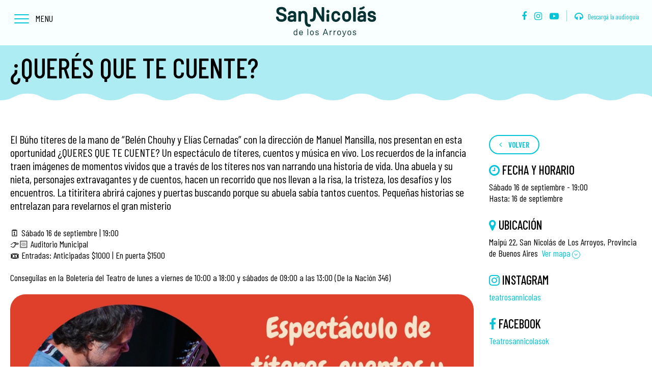

--- FILE ---
content_type: text/html; charset=utf-8
request_url: https://descubrisannicolas.com.ar/agenda/ver/yo-soy-mi-propia-mujer
body_size: 3402
content:
<!DOCTYPE html>
<html lang="es">
  <head>
    <title>Descubrí San Nicolás</title>
    <meta charset="utf-8">
    <meta http-equiv="x-ua-compatible" content="ie=edge">
    <meta name="author" content="Sz Studios + WeCode">
    <meta name="viewport" content="width=device-width, initial-scale=1, shrink-to-fit=no">
      
    <meta property="og:url" content="https://descubrisannicolas.com.ar/agenda/ver/yo-soy-mi-propia-mujer" />
    <meta property="og:image" content="https://descubrisannicolas.com.ar/assets/fb-share.png" />

    <link rel="shortcut icon" href="/assets/favicons/favicon.ico">
    <link rel="apple-touch-icon" sizes="180x180" href="/assets/favicons/apple-touch-icon.png">
    <link rel="icon" type="image/png" sizes="32x32" href="/assets/favicons/favicon-32x32.png">
    <link rel="icon" type="image/png" sizes="16x16" href="/assets/favicons/favicon-16x16.png">
    <link rel="manifest" href="/assets/favicons/site.webmanifest">
    <link rel="mask-icon" href="/assets/favicons/safari-pinned-tab.svg" color="#5bbad5">    
    <meta name="msapplication-TileColor" content="#ffffff">
    <meta name="msapplication-config" content="/assets/favicons/browserconfig.xml">
    <meta name="theme-color" content="#ffffff">

    

    <meta name="csrf-param" content="authenticity_token" />
<meta name="csrf-token" content="oOkz3PTAK5xu614LVGwUgflWNSQgayh8frr5rlM-4vYZCmMDb7I7QgVXZw09tjrY2AHlOLjvY6I_Jvt4uGiQEw" />
    

    <link rel="preconnect" href="https://fonts.googleapis.com"> 
    <link rel="preconnect" href="https://fonts.gstatic.com" crossorigin> 
    <link href="https://fonts.googleapis.com/css2?family=Barlow+Condensed:ital,wght@0,300;0,400;0,500;0,600;0,700;0,800;1,300;1,400;1,500;1,600;1,700;1,800&display=swap" rel="stylesheet">

    <link rel="stylesheet" href="/assets/application.css" media="all" data-turbolinks-track="reload" />
    
    <script src="/assets/application.js" data-turbolinks-track="reload"></script>
    <script src="/assets/front-end.js" data-turbolinks-track="reload"></script>
    <script src="https://maps.googleapis.com/maps/api/js?key=AIzaSyDhkiixyPxKTmMg18F63zhsFNBBMBuHzNg"></script>

    <!-- Google Tag Manager -->
    <script>(function(w,d,s,l,i){w[l]=w[l]||[];w[l].push({'gtm.start':
    new Date().getTime(),event:'gtm.js'});var f=d.getElementsByTagName(s)[0],
    j=d.createElement(s),dl=l!='dataLayer'?'&l='+l:'';j.async=true;j.src=
    'https://www.googletagmanager.com/gtm.js?id='+i+dl;f.parentNode.insertBefore(j,f);
    })(window,document,'script','dataLayer','GTM-TCXMK6M');</script>
    <!-- End Google Tag Manager -->
  </head>

  <body class="turquoise">
    <!-- Google Tag Manager (noscript) -->
    <noscript><iframe src="https://www.googletagmanager.com/ns.html?id=GTM-TCXMK6M"
    height="0" width="0" style="display:none;visibility:hidden"></iframe></noscript>
    <!-- End Google Tag Manager (noscript) --> 
    <header id='header'>
<div class='wrapper'>
<div class='menu-button'>
<button aria-label='Toggle Navigation' class='lines-button x' role='button' type='button'>
<span class='lines'></span>
</button>
<span class='txt'>MENU</span>
</div>
<a class="logo" href="/"><img alt="San Nicolás de los Arroyos" width="200" height="65" src="/assets/san-nicolas.svg" />
</a><ul class='social'>
<li>
<a href='https://www.facebook.com/DescubriSanNicolas/' target='_blank'>
<i class='fa fa-facebook'></i>
</a>
</li>
<li>
<a href='https://www.instagram.com/descubrisannicolas/' target='_blank'>
<i class='fa fa-instagram'></i>
</a>
</li>
<li>
<a href='https://www.youtube.com/channel/UCJuOo-GQ2YmaBn3An6tMyIg' target='_blank'>
<i class='fa fa-youtube-play'></i>
</a>
</li>
<li>
<a href='/audioguias'>
<i class='fa fa-headphones'></i>
<span>Descargá la audioguía</span>
</a>
</li>
</ul>

</div>
<nav>
<ul class='main-nav'>
<li>
<a href='/agenda'>
<div class='wrapper'>
<div class='badge-with-icon'>
<div class='badge'></div>
<img alt="Calendario" width="50" height="55" src="/assets/calendar.svg" />
</div>
<span>Agenda</span>
<div class='arrow'></div>
</div>
</a>
</li>
<li>
<a href='/actividades'>
<div class='wrapper'>
<div class='badge-with-icon yellow'>
<div class='badge'></div>
<img alt="Calendario" width="50" height="55" src="/assets/pin.svg" />
</div>
<span>¿Qué hacer?</span>
<div class='arrow yellow'></div>
</div>
</a>
</li>
<li>
<a href='/alojamientos'>
<div class='wrapper'>
<div class='badge-with-icon green'>
<div class='badge'></div>
<img alt="Calendario" width="50" height="55" src="/assets/hotel.svg" />
</div>
<span>¿Dónde quedarme?</span>
<div class='arrow green'></div>
</div>
</a>
</li>
<li>
<a href='/gastronomia'>
<div class='wrapper'>
<div class='badge-with-icon red'>
<div class='badge'></div>
<img alt="Calendario" width="50" height="55" src="/assets/food.svg" />
</div>
<span>¿Dónde comer?</span>
<div class='arrow red'></div>
</div>
</a>
</li>
<li class='footer'></li>
</ul>

</nav>
</header>

    <div class='inner events' id='hero'>
<div class='content'>
<div class='wrapper'>
<h1 class='title-xl'>¿Querés que te cuente?</h1>
</div>
</div>
</div>
<section class='wrapper'>
<div class='flex-cols'>
<div class='col-aside'>
<a class='btn sm' href='javascript:history.back()'>
<i class='fa fa-angle-left'></i>
<span>Volver</span>
</a>
<ul class='fix-me'>
<li>
<h4 class='title-sm'>
<i class='fa fa-clock-o'></i>
Fecha y Horario
</h4>
Sábado 16 de septiembre - 19:00
<div>
Hasta:
16 de septiembre
</div>
</li>
<li>
<h4 class='title-sm'>
<i class='fa fa-map-marker'></i>
Ubicación
</h4>
Maipú 22, San Nicolás de Los Arroyos, Provincia de Buenos Aires
<a class='scroll_to_anchor' href='#map'>Ver mapa</a>
</li>
<li>
<h4 class='title-sm'>
<i class='fa fa-instagram'></i>
Instagram
</h4>
<a target="_blank" href="https://instagram.com/teatrosannicolas">teatrosannicolas</a>
</li>
<li>
<h4 class='title-sm'>
<i class='fa fa-facebook'></i>
Facebook
</h4>
<a target="_blank" href="https://facebook.com/Teatrosannicolasok">Teatrosannicolasok</a>
</li>
</ul>
</div>
<div class='col-main'>
<div class='subtitle'>
<h2>El Búho títeres de la mano de “Belén Chouhy y Elías Cernadas” con la dirección de Manuel Mansilla, nos presentan en esta oportunidad ¿QUERES QUE TE CUENTE? Un espectáculo de títeres, cuentos y música en vivo. Los recuerdos de la infancia traen imágenes de momentos vividos que a través de los títeres nos van narrando una historia de vida. Una abuela y su nieta, personajes extravagantes y de cuentos, hacen un recorrido que nos llevan a la risa, la tristeza, los desafíos y los encuentros. La titiritera abrirá cajones y puertas buscando porque su abuela sabía tantos cuentos. Pequeñas historias se entrelazan para revelarnos el gran misterio
</h2>
</div>
<div class='trix-content'>
<div>🗓 Sábado 16 de septiembre | 19:00&nbsp;<br>👉🏻 Auditorio Municipal<br>🎟 Entradas: Anticipadas $1000 | En puerta $1500<br>&nbsp; &nbsp; &nbsp; &nbsp; &nbsp; &nbsp; &nbsp; &nbsp; &nbsp; &nbsp; &nbsp; &nbsp; &nbsp; &nbsp; &nbsp; &nbsp; &nbsp; &nbsp; &nbsp; &nbsp; &nbsp; &nbsp; &nbsp; &nbsp; &nbsp; &nbsp; &nbsp; &nbsp; &nbsp; &nbsp; &nbsp; &nbsp; &nbsp; &nbsp; &nbsp; &nbsp; &nbsp; &nbsp; &nbsp; &nbsp; &nbsp; &nbsp; &nbsp; &nbsp; &nbsp; &nbsp; &nbsp; &nbsp; &nbsp; &nbsp; &nbsp; &nbsp; &nbsp; &nbsp; &nbsp; &nbsp; &nbsp; &nbsp; &nbsp; &nbsp; &nbsp; &nbsp; &nbsp; &nbsp; &nbsp; &nbsp; &nbsp;<br>Conseguilas en la Boletería del Teatro de lunes a viernes de 10:00 a 18:00 y sábados de 09:00 a las 13:00 (De la Nación 346)<br><br></div>
</div>
<ul class='tabs_content'>
<li class='tab_content' id='tab_0'>
<a class='image-link' href='/system/cms_item_images/images/000/000/371/original/376266233_6778363558887401_1595377086138352600_n.jpg?1694703615' style='background-image: url(/system/cms_item_images/images/000/000/371/slider_big/376266233_6778363558887401_1595377086138352600_n.jpg?1694703615)' title=''></a>
</li>
</ul>
<div id='map'>
<h3 class='title-md'>
<i class='fa fa-map-marker'></i>
¿Cómo Llegar?
</h3>
<div id='map-box'></div>
</div>
</div>
</div>
</section>
<script>
  (new GoogleMap({
      mapId: 'map-box',
      lat: -33.334353048626646, 
      lng: -60.219783713100846,
      zoom: 16,
      markers: [[-33.334353048626646, -60.219783713100846]],
      icon: "/map-marker.svg"
    })).init();
</script>

    <footer id='footer'>
<div class='wrapper'>
<a class="logo" href="/"><img alt="San Nicolás de los Arroyos" width="200" height="65" src="/assets/san-nicolas-blue.svg" />
</a><div class='row'>
<div class='col-md-4'>
<ul class='main-nav'>
<li>
<a href='/agenda'>
<div class='wrapper'>
<div class='badge-with-icon'>
<div class='badge'></div>
<img alt="Calendario" width="50" height="55" src="/assets/calendar.svg" />
</div>
<span>Agenda</span>
<div class='arrow'></div>
</div>
</a>
</li>
<li>
<a href='/actividades'>
<div class='wrapper'>
<div class='badge-with-icon yellow'>
<div class='badge'></div>
<img alt="Calendario" width="50" height="55" src="/assets/pin.svg" />
</div>
<span>¿Qué hacer?</span>
<div class='arrow yellow'></div>
</div>
</a>
</li>
<li>
<a href='/alojamientos'>
<div class='wrapper'>
<div class='badge-with-icon green'>
<div class='badge'></div>
<img alt="Calendario" width="50" height="55" src="/assets/hotel.svg" />
</div>
<span>¿Dónde quedarme?</span>
<div class='arrow green'></div>
</div>
</a>
</li>
<li>
<a href='/gastronomia'>
<div class='wrapper'>
<div class='badge-with-icon red'>
<div class='badge'></div>
<img alt="Calendario" width="50" height="55" src="/assets/food.svg" />
</div>
<span>¿Dónde comer?</span>
<div class='arrow red'></div>
</div>
</a>
</li>
<li class='footer'></li>
</ul>

</div>
<div class='col-md-4'>
<ul>
<li>
<a href='/contacto'>Contacto</a>
</li>
<li>
<a href='/mapa-de-la-ciudad'>Mapa de la Ciudad</a>
</li>
<li>
<a href='https://goo.gl/maps/yNGAxWfdfc6EzyeR6' target='_blank'>Cómo llegar</a>
</li>
<li>
<a href='#'>Ciudad del Acuerdo</a>
</li>
</ul>
</div>
<div class='col-md-4'>
¡Seguinos!
<ul class='social'>
<li>
<a href='https://www.facebook.com/DescubriSanNicolas/' target='_blank'>
<i class='fa fa-facebook'></i>
</a>
</li>
<li>
<a href='https://www.instagram.com/descubrisannicolas/' target='_blank'>
<i class='fa fa-instagram'></i>
</a>
</li>
<li>
<a href='https://www.youtube.com/channel/UCJuOo-GQ2YmaBn3An6tMyIg' target='_blank'>
<i class='fa fa-youtube-play'></i>
</a>
</li>
<li>
<a href='/audioguias'>
<i class='fa fa-headphones'></i>
<span>Descargá la audioguía</span>
</a>
</li>
</ul>

<a href='mailto:contacto@descubrisannicolas.com.ar'>contacto@descubrisannicolas.com.ar</a>
</div>
</div>
<div class='copyright'>
©
<span id='copyright-year'></span>
Copyright - Municipalidad de San Nicolás de los Arroyos
</div>
</div>
</footer>

  </body>
</html>


--- FILE ---
content_type: text/css; charset=utf-8
request_url: https://descubrisannicolas.com.ar/assets/application.css
body_size: 28391
content:
/* CSS RESET. standardizes cross-browser rendering on common elements, neutralizing browsers' built-in stylesheets. */
/* line 5, app/assets/stylesheets/_reset.sass */
body, div, dl, dt, dd, ul, ol, li, h1, h2, h3, h4, h5, h6, pre, form, fieldset, input, textarea, p, blockquote, th, td, iframe {
  margin: 0;
  padding: 0;
}

/* line 9, app/assets/stylesheets/_reset.sass */
table {
  border-collapse: collapse;
  border-spacing: 0;
}

/* line 13, app/assets/stylesheets/_reset.sass */
fieldset, img {
  border: 0;
}

/* line 16, app/assets/stylesheets/_reset.sass */
address, caption, cite, code, dfn, em, strong, th, var {
  font-style: normal;
}

/* line 20, app/assets/stylesheets/_reset.sass */
ol, ul {
  list-style: none;
}

/* line 23, app/assets/stylesheets/_reset.sass */
caption, th {
  text-align: left;
}

/* line 26, app/assets/stylesheets/_reset.sass */
h1, h2, h3, h4, h5, h6 {
  font-size: 100%;
  font-weight: normal;
}

/* line 31, app/assets/stylesheets/_reset.sass */
q:before, q:after {
  content: '';
}

/* line 34, app/assets/stylesheets/_reset.sass */
abbr, acronym {
  border: 0;
}

/* line 37, app/assets/stylesheets/_reset.sass */
a, img a {
  border: 0 none;
  margin: 0;
  padding: 0;
}

/* End RESET. */
/* line 5, app/assets/stylesheets/_animated-hamburguer-icon.sass */
button.lines-button {
  -webkit-appearance: none;
  background: transparent;
  border: 0 none;
  outline: 0 none;
}

/* line 23, app/assets/stylesheets/_animated-hamburguer-icon.sass */
button .lines {
  background: #00c4d8;
}

/* line 25, app/assets/stylesheets/_animated-hamburguer-icon.sass */
button .lines:before, button .lines:after {
  background: #00c4d8;
}

/* line 28, app/assets/stylesheets/_animated-hamburguer-icon.sass */
.lines {
  vertical-align: middle;
  background: #00c4d8;
  border-radius: 0.125rem;
  display: inline-block;
  height: 0.15rem;
  transition: 0.3s;
  width: 1.8rem;
  position: relative;
}

/* line 34, app/assets/stylesheets/_animated-hamburguer-icon.sass */
.lines:before, .lines:after {
  background: #00c4d8;
  border-radius: 0.125rem;
  display: inline-block;
  height: 0.15rem;
  transition: 0.3s;
  width: 1.8rem;
  position: absolute;
  left: 0;
  content: '';
  transform-origin: 0.1071428571rem center;
  -webkit-transform-origin: 0.1071428571rem center;
}

/* line 41, app/assets/stylesheets/_animated-hamburguer-icon.sass */
.lines:before {
  top: 0.5rem;
}

/* line 43, app/assets/stylesheets/_animated-hamburguer-icon.sass */
.lines:after {
  top: -0.5rem;
}

/* line 46, app/assets/stylesheets/_animated-hamburguer-icon.sass */
.lines-button {
  border-radius: 0.2142857143rem;
  cursor: pointer;
  display: inline-block;
  padding: 0.5263157895rem;
  padding-bottom: 0.75rem;
  transition: all 0.3s;
  -moz-transition: all 0.3s;
  -webkit-transition: all 0.3s;
  -o-transition: all 0.3s;
  user-select: none;
}

/* line 54, app/assets/stylesheets/_animated-hamburguer-icon.sass */
.lines-button:hover {
  opacity: 1;
}

/* line 56, app/assets/stylesheets/_animated-hamburguer-icon.sass */
.lines-button:active {
  background: rgba(0, 0, 0, 0.1);
  transition: 0;
}

/* line 60, app/assets/stylesheets/_animated-hamburguer-icon.sass */
.lines-button.x.close .lines {
  background: transparent;
}

/* line 64, app/assets/stylesheets/_animated-hamburguer-icon.sass */
.lines-button.x.close .lines:before, .lines-button.x.close .lines:after {
  transform-origin: 50% 50%;
  -webkit-transform-origin: 50% 50%;
  top: 0;
  width: 1.5rem;
}

/* line 70, app/assets/stylesheets/_animated-hamburguer-icon.sass */
.lines-button.x.close .lines:before {
  -webkit-transform: rotate3d(0, 0, 1, 45deg);
  -moz-transform: rotate3d(0, 0, 1, 45deg);
  -o-transform: rotate3d(0, 0, 1, 45deg);
  transform: rotate3d(0, 0, 1, 45deg);
}

/* line 73, app/assets/stylesheets/_animated-hamburguer-icon.sass */
.lines-button.x.close .lines:after {
  -webkit-transform: rotate3d(0, 0, 1, -45deg);
  -moz-transform: rotate3d(0, 0, 1, -45deg);
  -o-transform: rotate3d(0, 0, 1, -45deg);
  transform: rotate3d(0, 0, 1, -45deg);
}

/*!
 * Bootstrap v3.3.7 (http://getbootstrap.com)
 * Copyright 2011-2016 Twitter, Inc.
 * Licensed under MIT (https://github.com/twbs/bootstrap/blob/master/LICENSE)
 */
/*!
 * Generated using the Bootstrap Customizer (http://getbootstrap.com/customize/?id=aab46673704e7643d5fdec2d2e9cbeca)
 * Config saved to config.json and https://gist.github.com/aab46673704e7643d5fdec2d2e9cbeca
 */
/*!
 * Bootstrap v3.3.7 (http://getbootstrap.com)
 * Copyright 2011-2016 Twitter, Inc.
 * Licensed under MIT (https://github.com/twbs/bootstrap/blob/master/LICENSE)
 */
/*! normalize.css v3.0.3 | MIT License | github.com/necolas/normalize.css */
/* line 18, app/assets/stylesheets/vendor/_bootstrap-grid.scss */
.container, .row, *[class^="col-"] {
  -webkit-box-sizing: border-box;
  -moz-box-sizing: border-box;
  box-sizing: border-box;
}

/* line 23, app/assets/stylesheets/vendor/_bootstrap-grid.scss */
.container {
  margin-right: auto;
  margin-left: auto;
  padding-left: 15px;
  padding-right: 15px;
}

@media (min-width: 768px) {
  /* line 30, app/assets/stylesheets/vendor/_bootstrap-grid.scss */
  .container {
    width: 750px;
  }
}

@media (min-width: 992px) {
  /* line 35, app/assets/stylesheets/vendor/_bootstrap-grid.scss */
  .container {
    width: 970px;
  }
}

@media (min-width: 1200px) {
  /* line 40, app/assets/stylesheets/vendor/_bootstrap-grid.scss */
  .container {
    width: 1170px;
  }
}

/* line 44, app/assets/stylesheets/vendor/_bootstrap-grid.scss */
.container-fluid {
  margin-right: auto;
  margin-left: auto;
  padding-left: 15px;
  padding-right: 15px;
}

/* line 50, app/assets/stylesheets/vendor/_bootstrap-grid.scss */
.row {
  margin-left: -15px;
  margin-right: -15px;
}

/* line 54, app/assets/stylesheets/vendor/_bootstrap-grid.scss */
.col-xs-1, .col-sm-1, .col-md-1, .col-lg-1, .col-xs-2, .col-sm-2, .col-md-2, .col-lg-2, .col-xs-3, .col-sm-3, .col-md-3, .col-lg-3, .col-xs-4, .col-sm-4, .col-md-4, .col-lg-4, .col-xs-5, .col-sm-5, .col-md-5, .col-lg-5, .col-xs-6, .col-sm-6, .col-md-6, .col-lg-6, .col-xs-7, .col-sm-7, .col-md-7, .col-lg-7, .col-xs-8, .col-sm-8, .col-md-8, .col-lg-8, .col-xs-9, .col-sm-9, .col-md-9, .col-lg-9, .col-xs-10, .col-sm-10, .col-md-10, .col-lg-10, .col-xs-11, .col-sm-11, .col-md-11, .col-lg-11, .col-xs-12, .col-sm-12, .col-md-12, .col-lg-12 {
  position: relative;
  min-height: 1px;
  padding-left: 15px;
  padding-right: 15px;
}

/* line 60, app/assets/stylesheets/vendor/_bootstrap-grid.scss */
.col-xs-1, .col-xs-2, .col-xs-3, .col-xs-4, .col-xs-5, .col-xs-6, .col-xs-7, .col-xs-8, .col-xs-9, .col-xs-10, .col-xs-11, .col-xs-12 {
  float: left;
}

/* line 63, app/assets/stylesheets/vendor/_bootstrap-grid.scss */
.col-xs-12 {
  width: 100%;
}

/* line 66, app/assets/stylesheets/vendor/_bootstrap-grid.scss */
.col-xs-11 {
  width: 91.66666667%;
}

/* line 69, app/assets/stylesheets/vendor/_bootstrap-grid.scss */
.col-xs-10 {
  width: 83.33333333%;
}

/* line 72, app/assets/stylesheets/vendor/_bootstrap-grid.scss */
.col-xs-9 {
  width: 75%;
}

/* line 75, app/assets/stylesheets/vendor/_bootstrap-grid.scss */
.col-xs-8 {
  width: 66.66666667%;
}

/* line 78, app/assets/stylesheets/vendor/_bootstrap-grid.scss */
.col-xs-7 {
  width: 58.33333333%;
}

/* line 81, app/assets/stylesheets/vendor/_bootstrap-grid.scss */
.col-xs-6 {
  width: 50%;
}

/* line 84, app/assets/stylesheets/vendor/_bootstrap-grid.scss */
.col-xs-5 {
  width: 41.66666667%;
}

/* line 87, app/assets/stylesheets/vendor/_bootstrap-grid.scss */
.col-xs-4 {
  width: 33.33333333%;
}

/* line 90, app/assets/stylesheets/vendor/_bootstrap-grid.scss */
.col-xs-3 {
  width: 25%;
}

/* line 93, app/assets/stylesheets/vendor/_bootstrap-grid.scss */
.col-xs-2 {
  width: 16.66666667%;
}

/* line 96, app/assets/stylesheets/vendor/_bootstrap-grid.scss */
.col-xs-1 {
  width: 8.33333333%;
}

/* line 99, app/assets/stylesheets/vendor/_bootstrap-grid.scss */
.col-xs-pull-12 {
  right: 100%;
}

/* line 102, app/assets/stylesheets/vendor/_bootstrap-grid.scss */
.col-xs-pull-11 {
  right: 91.66666667%;
}

/* line 105, app/assets/stylesheets/vendor/_bootstrap-grid.scss */
.col-xs-pull-10 {
  right: 83.33333333%;
}

/* line 108, app/assets/stylesheets/vendor/_bootstrap-grid.scss */
.col-xs-pull-9 {
  right: 75%;
}

/* line 111, app/assets/stylesheets/vendor/_bootstrap-grid.scss */
.col-xs-pull-8 {
  right: 66.66666667%;
}

/* line 114, app/assets/stylesheets/vendor/_bootstrap-grid.scss */
.col-xs-pull-7 {
  right: 58.33333333%;
}

/* line 117, app/assets/stylesheets/vendor/_bootstrap-grid.scss */
.col-xs-pull-6 {
  right: 50%;
}

/* line 120, app/assets/stylesheets/vendor/_bootstrap-grid.scss */
.col-xs-pull-5 {
  right: 41.66666667%;
}

/* line 123, app/assets/stylesheets/vendor/_bootstrap-grid.scss */
.col-xs-pull-4 {
  right: 33.33333333%;
}

/* line 126, app/assets/stylesheets/vendor/_bootstrap-grid.scss */
.col-xs-pull-3 {
  right: 25%;
}

/* line 129, app/assets/stylesheets/vendor/_bootstrap-grid.scss */
.col-xs-pull-2 {
  right: 16.66666667%;
}

/* line 132, app/assets/stylesheets/vendor/_bootstrap-grid.scss */
.col-xs-pull-1 {
  right: 8.33333333%;
}

/* line 135, app/assets/stylesheets/vendor/_bootstrap-grid.scss */
.col-xs-pull-0 {
  right: auto;
}

/* line 138, app/assets/stylesheets/vendor/_bootstrap-grid.scss */
.col-xs-push-12 {
  left: 100%;
}

/* line 141, app/assets/stylesheets/vendor/_bootstrap-grid.scss */
.col-xs-push-11 {
  left: 91.66666667%;
}

/* line 144, app/assets/stylesheets/vendor/_bootstrap-grid.scss */
.col-xs-push-10 {
  left: 83.33333333%;
}

/* line 147, app/assets/stylesheets/vendor/_bootstrap-grid.scss */
.col-xs-push-9 {
  left: 75%;
}

/* line 150, app/assets/stylesheets/vendor/_bootstrap-grid.scss */
.col-xs-push-8 {
  left: 66.66666667%;
}

/* line 153, app/assets/stylesheets/vendor/_bootstrap-grid.scss */
.col-xs-push-7 {
  left: 58.33333333%;
}

/* line 156, app/assets/stylesheets/vendor/_bootstrap-grid.scss */
.col-xs-push-6 {
  left: 50%;
}

/* line 159, app/assets/stylesheets/vendor/_bootstrap-grid.scss */
.col-xs-push-5 {
  left: 41.66666667%;
}

/* line 162, app/assets/stylesheets/vendor/_bootstrap-grid.scss */
.col-xs-push-4 {
  left: 33.33333333%;
}

/* line 165, app/assets/stylesheets/vendor/_bootstrap-grid.scss */
.col-xs-push-3 {
  left: 25%;
}

/* line 168, app/assets/stylesheets/vendor/_bootstrap-grid.scss */
.col-xs-push-2 {
  left: 16.66666667%;
}

/* line 171, app/assets/stylesheets/vendor/_bootstrap-grid.scss */
.col-xs-push-1 {
  left: 8.33333333%;
}

/* line 174, app/assets/stylesheets/vendor/_bootstrap-grid.scss */
.col-xs-push-0 {
  left: auto;
}

/* line 177, app/assets/stylesheets/vendor/_bootstrap-grid.scss */
.col-xs-offset-12 {
  margin-left: 100%;
}

/* line 180, app/assets/stylesheets/vendor/_bootstrap-grid.scss */
.col-xs-offset-11 {
  margin-left: 91.66666667%;
}

/* line 183, app/assets/stylesheets/vendor/_bootstrap-grid.scss */
.col-xs-offset-10 {
  margin-left: 83.33333333%;
}

/* line 186, app/assets/stylesheets/vendor/_bootstrap-grid.scss */
.col-xs-offset-9 {
  margin-left: 75%;
}

/* line 189, app/assets/stylesheets/vendor/_bootstrap-grid.scss */
.col-xs-offset-8 {
  margin-left: 66.66666667%;
}

/* line 192, app/assets/stylesheets/vendor/_bootstrap-grid.scss */
.col-xs-offset-7 {
  margin-left: 58.33333333%;
}

/* line 195, app/assets/stylesheets/vendor/_bootstrap-grid.scss */
.col-xs-offset-6 {
  margin-left: 50%;
}

/* line 198, app/assets/stylesheets/vendor/_bootstrap-grid.scss */
.col-xs-offset-5 {
  margin-left: 41.66666667%;
}

/* line 201, app/assets/stylesheets/vendor/_bootstrap-grid.scss */
.col-xs-offset-4 {
  margin-left: 33.33333333%;
}

/* line 204, app/assets/stylesheets/vendor/_bootstrap-grid.scss */
.col-xs-offset-3 {
  margin-left: 25%;
}

/* line 207, app/assets/stylesheets/vendor/_bootstrap-grid.scss */
.col-xs-offset-2 {
  margin-left: 16.66666667%;
}

/* line 210, app/assets/stylesheets/vendor/_bootstrap-grid.scss */
.col-xs-offset-1 {
  margin-left: 8.33333333%;
}

/* line 213, app/assets/stylesheets/vendor/_bootstrap-grid.scss */
.col-xs-offset-0 {
  margin-left: 0%;
}

@media (min-width: 768px) {
  /* line 217, app/assets/stylesheets/vendor/_bootstrap-grid.scss */
  .col-sm-1, .col-sm-2, .col-sm-3, .col-sm-4, .col-sm-5, .col-sm-6, .col-sm-7, .col-sm-8, .col-sm-9, .col-sm-10, .col-sm-11, .col-sm-12 {
    float: left;
  }
  /* line 220, app/assets/stylesheets/vendor/_bootstrap-grid.scss */
  .col-sm-12 {
    width: 100%;
  }
  /* line 223, app/assets/stylesheets/vendor/_bootstrap-grid.scss */
  .col-sm-11 {
    width: 91.66666667%;
  }
  /* line 226, app/assets/stylesheets/vendor/_bootstrap-grid.scss */
  .col-sm-10 {
    width: 83.33333333%;
  }
  /* line 229, app/assets/stylesheets/vendor/_bootstrap-grid.scss */
  .col-sm-9 {
    width: 75%;
  }
  /* line 232, app/assets/stylesheets/vendor/_bootstrap-grid.scss */
  .col-sm-8 {
    width: 66.66666667%;
  }
  /* line 235, app/assets/stylesheets/vendor/_bootstrap-grid.scss */
  .col-sm-7 {
    width: 58.33333333%;
  }
  /* line 238, app/assets/stylesheets/vendor/_bootstrap-grid.scss */
  .col-sm-6 {
    width: 50%;
  }
  /* line 241, app/assets/stylesheets/vendor/_bootstrap-grid.scss */
  .col-sm-5 {
    width: 41.66666667%;
  }
  /* line 244, app/assets/stylesheets/vendor/_bootstrap-grid.scss */
  .col-sm-4 {
    width: 33.33333333%;
  }
  /* line 247, app/assets/stylesheets/vendor/_bootstrap-grid.scss */
  .col-sm-3 {
    width: 25%;
  }
  /* line 250, app/assets/stylesheets/vendor/_bootstrap-grid.scss */
  .col-sm-2 {
    width: 16.66666667%;
  }
  /* line 253, app/assets/stylesheets/vendor/_bootstrap-grid.scss */
  .col-sm-1 {
    width: 8.33333333%;
  }
  /* line 256, app/assets/stylesheets/vendor/_bootstrap-grid.scss */
  .col-sm-pull-12 {
    right: 100%;
  }
  /* line 259, app/assets/stylesheets/vendor/_bootstrap-grid.scss */
  .col-sm-pull-11 {
    right: 91.66666667%;
  }
  /* line 262, app/assets/stylesheets/vendor/_bootstrap-grid.scss */
  .col-sm-pull-10 {
    right: 83.33333333%;
  }
  /* line 265, app/assets/stylesheets/vendor/_bootstrap-grid.scss */
  .col-sm-pull-9 {
    right: 75%;
  }
  /* line 268, app/assets/stylesheets/vendor/_bootstrap-grid.scss */
  .col-sm-pull-8 {
    right: 66.66666667%;
  }
  /* line 271, app/assets/stylesheets/vendor/_bootstrap-grid.scss */
  .col-sm-pull-7 {
    right: 58.33333333%;
  }
  /* line 274, app/assets/stylesheets/vendor/_bootstrap-grid.scss */
  .col-sm-pull-6 {
    right: 50%;
  }
  /* line 277, app/assets/stylesheets/vendor/_bootstrap-grid.scss */
  .col-sm-pull-5 {
    right: 41.66666667%;
  }
  /* line 280, app/assets/stylesheets/vendor/_bootstrap-grid.scss */
  .col-sm-pull-4 {
    right: 33.33333333%;
  }
  /* line 283, app/assets/stylesheets/vendor/_bootstrap-grid.scss */
  .col-sm-pull-3 {
    right: 25%;
  }
  /* line 286, app/assets/stylesheets/vendor/_bootstrap-grid.scss */
  .col-sm-pull-2 {
    right: 16.66666667%;
  }
  /* line 289, app/assets/stylesheets/vendor/_bootstrap-grid.scss */
  .col-sm-pull-1 {
    right: 8.33333333%;
  }
  /* line 292, app/assets/stylesheets/vendor/_bootstrap-grid.scss */
  .col-sm-pull-0 {
    right: auto;
  }
  /* line 295, app/assets/stylesheets/vendor/_bootstrap-grid.scss */
  .col-sm-push-12 {
    left: 100%;
  }
  /* line 298, app/assets/stylesheets/vendor/_bootstrap-grid.scss */
  .col-sm-push-11 {
    left: 91.66666667%;
  }
  /* line 301, app/assets/stylesheets/vendor/_bootstrap-grid.scss */
  .col-sm-push-10 {
    left: 83.33333333%;
  }
  /* line 304, app/assets/stylesheets/vendor/_bootstrap-grid.scss */
  .col-sm-push-9 {
    left: 75%;
  }
  /* line 307, app/assets/stylesheets/vendor/_bootstrap-grid.scss */
  .col-sm-push-8 {
    left: 66.66666667%;
  }
  /* line 310, app/assets/stylesheets/vendor/_bootstrap-grid.scss */
  .col-sm-push-7 {
    left: 58.33333333%;
  }
  /* line 313, app/assets/stylesheets/vendor/_bootstrap-grid.scss */
  .col-sm-push-6 {
    left: 50%;
  }
  /* line 316, app/assets/stylesheets/vendor/_bootstrap-grid.scss */
  .col-sm-push-5 {
    left: 41.66666667%;
  }
  /* line 319, app/assets/stylesheets/vendor/_bootstrap-grid.scss */
  .col-sm-push-4 {
    left: 33.33333333%;
  }
  /* line 322, app/assets/stylesheets/vendor/_bootstrap-grid.scss */
  .col-sm-push-3 {
    left: 25%;
  }
  /* line 325, app/assets/stylesheets/vendor/_bootstrap-grid.scss */
  .col-sm-push-2 {
    left: 16.66666667%;
  }
  /* line 328, app/assets/stylesheets/vendor/_bootstrap-grid.scss */
  .col-sm-push-1 {
    left: 8.33333333%;
  }
  /* line 331, app/assets/stylesheets/vendor/_bootstrap-grid.scss */
  .col-sm-push-0 {
    left: auto;
  }
  /* line 334, app/assets/stylesheets/vendor/_bootstrap-grid.scss */
  .col-sm-offset-12 {
    margin-left: 100%;
  }
  /* line 337, app/assets/stylesheets/vendor/_bootstrap-grid.scss */
  .col-sm-offset-11 {
    margin-left: 91.66666667%;
  }
  /* line 340, app/assets/stylesheets/vendor/_bootstrap-grid.scss */
  .col-sm-offset-10 {
    margin-left: 83.33333333%;
  }
  /* line 343, app/assets/stylesheets/vendor/_bootstrap-grid.scss */
  .col-sm-offset-9 {
    margin-left: 75%;
  }
  /* line 346, app/assets/stylesheets/vendor/_bootstrap-grid.scss */
  .col-sm-offset-8 {
    margin-left: 66.66666667%;
  }
  /* line 349, app/assets/stylesheets/vendor/_bootstrap-grid.scss */
  .col-sm-offset-7 {
    margin-left: 58.33333333%;
  }
  /* line 352, app/assets/stylesheets/vendor/_bootstrap-grid.scss */
  .col-sm-offset-6 {
    margin-left: 50%;
  }
  /* line 355, app/assets/stylesheets/vendor/_bootstrap-grid.scss */
  .col-sm-offset-5 {
    margin-left: 41.66666667%;
  }
  /* line 358, app/assets/stylesheets/vendor/_bootstrap-grid.scss */
  .col-sm-offset-4 {
    margin-left: 33.33333333%;
  }
  /* line 361, app/assets/stylesheets/vendor/_bootstrap-grid.scss */
  .col-sm-offset-3 {
    margin-left: 25%;
  }
  /* line 364, app/assets/stylesheets/vendor/_bootstrap-grid.scss */
  .col-sm-offset-2 {
    margin-left: 16.66666667%;
  }
  /* line 367, app/assets/stylesheets/vendor/_bootstrap-grid.scss */
  .col-sm-offset-1 {
    margin-left: 8.33333333%;
  }
  /* line 370, app/assets/stylesheets/vendor/_bootstrap-grid.scss */
  .col-sm-offset-0 {
    margin-left: 0%;
  }
}

@media (min-width: 992px) {
  /* line 375, app/assets/stylesheets/vendor/_bootstrap-grid.scss */
  .col-md-1, .col-md-2, .col-md-3, .col-md-4, .col-md-5, .col-md-6, .col-md-7, .col-md-8, .col-md-9, .col-md-10, .col-md-11, .col-md-12 {
    float: left;
  }
  /* line 378, app/assets/stylesheets/vendor/_bootstrap-grid.scss */
  .col-md-12 {
    width: 100%;
  }
  /* line 381, app/assets/stylesheets/vendor/_bootstrap-grid.scss */
  .col-md-11 {
    width: 91.66666667%;
  }
  /* line 384, app/assets/stylesheets/vendor/_bootstrap-grid.scss */
  .col-md-10 {
    width: 83.33333333%;
  }
  /* line 387, app/assets/stylesheets/vendor/_bootstrap-grid.scss */
  .col-md-9 {
    width: 75%;
  }
  /* line 390, app/assets/stylesheets/vendor/_bootstrap-grid.scss */
  .col-md-8 {
    width: 66.66666667%;
  }
  /* line 393, app/assets/stylesheets/vendor/_bootstrap-grid.scss */
  .col-md-7 {
    width: 58.33333333%;
  }
  /* line 396, app/assets/stylesheets/vendor/_bootstrap-grid.scss */
  .col-md-6 {
    width: 50%;
  }
  /* line 399, app/assets/stylesheets/vendor/_bootstrap-grid.scss */
  .col-md-5 {
    width: 41.66666667%;
  }
  /* line 402, app/assets/stylesheets/vendor/_bootstrap-grid.scss */
  .col-md-4 {
    width: 33.33333333%;
  }
  /* line 405, app/assets/stylesheets/vendor/_bootstrap-grid.scss */
  .col-md-3 {
    width: 25%;
  }
  /* line 408, app/assets/stylesheets/vendor/_bootstrap-grid.scss */
  .col-md-2 {
    width: 16.66666667%;
  }
  /* line 411, app/assets/stylesheets/vendor/_bootstrap-grid.scss */
  .col-md-1 {
    width: 8.33333333%;
  }
  /* line 414, app/assets/stylesheets/vendor/_bootstrap-grid.scss */
  .col-md-pull-12 {
    right: 100%;
  }
  /* line 417, app/assets/stylesheets/vendor/_bootstrap-grid.scss */
  .col-md-pull-11 {
    right: 91.66666667%;
  }
  /* line 420, app/assets/stylesheets/vendor/_bootstrap-grid.scss */
  .col-md-pull-10 {
    right: 83.33333333%;
  }
  /* line 423, app/assets/stylesheets/vendor/_bootstrap-grid.scss */
  .col-md-pull-9 {
    right: 75%;
  }
  /* line 426, app/assets/stylesheets/vendor/_bootstrap-grid.scss */
  .col-md-pull-8 {
    right: 66.66666667%;
  }
  /* line 429, app/assets/stylesheets/vendor/_bootstrap-grid.scss */
  .col-md-pull-7 {
    right: 58.33333333%;
  }
  /* line 432, app/assets/stylesheets/vendor/_bootstrap-grid.scss */
  .col-md-pull-6 {
    right: 50%;
  }
  /* line 435, app/assets/stylesheets/vendor/_bootstrap-grid.scss */
  .col-md-pull-5 {
    right: 41.66666667%;
  }
  /* line 438, app/assets/stylesheets/vendor/_bootstrap-grid.scss */
  .col-md-pull-4 {
    right: 33.33333333%;
  }
  /* line 441, app/assets/stylesheets/vendor/_bootstrap-grid.scss */
  .col-md-pull-3 {
    right: 25%;
  }
  /* line 444, app/assets/stylesheets/vendor/_bootstrap-grid.scss */
  .col-md-pull-2 {
    right: 16.66666667%;
  }
  /* line 447, app/assets/stylesheets/vendor/_bootstrap-grid.scss */
  .col-md-pull-1 {
    right: 8.33333333%;
  }
  /* line 450, app/assets/stylesheets/vendor/_bootstrap-grid.scss */
  .col-md-pull-0 {
    right: auto;
  }
  /* line 453, app/assets/stylesheets/vendor/_bootstrap-grid.scss */
  .col-md-push-12 {
    left: 100%;
  }
  /* line 456, app/assets/stylesheets/vendor/_bootstrap-grid.scss */
  .col-md-push-11 {
    left: 91.66666667%;
  }
  /* line 459, app/assets/stylesheets/vendor/_bootstrap-grid.scss */
  .col-md-push-10 {
    left: 83.33333333%;
  }
  /* line 462, app/assets/stylesheets/vendor/_bootstrap-grid.scss */
  .col-md-push-9 {
    left: 75%;
  }
  /* line 465, app/assets/stylesheets/vendor/_bootstrap-grid.scss */
  .col-md-push-8 {
    left: 66.66666667%;
  }
  /* line 468, app/assets/stylesheets/vendor/_bootstrap-grid.scss */
  .col-md-push-7 {
    left: 58.33333333%;
  }
  /* line 471, app/assets/stylesheets/vendor/_bootstrap-grid.scss */
  .col-md-push-6 {
    left: 50%;
  }
  /* line 474, app/assets/stylesheets/vendor/_bootstrap-grid.scss */
  .col-md-push-5 {
    left: 41.66666667%;
  }
  /* line 477, app/assets/stylesheets/vendor/_bootstrap-grid.scss */
  .col-md-push-4 {
    left: 33.33333333%;
  }
  /* line 480, app/assets/stylesheets/vendor/_bootstrap-grid.scss */
  .col-md-push-3 {
    left: 25%;
  }
  /* line 483, app/assets/stylesheets/vendor/_bootstrap-grid.scss */
  .col-md-push-2 {
    left: 16.66666667%;
  }
  /* line 486, app/assets/stylesheets/vendor/_bootstrap-grid.scss */
  .col-md-push-1 {
    left: 8.33333333%;
  }
  /* line 489, app/assets/stylesheets/vendor/_bootstrap-grid.scss */
  .col-md-push-0 {
    left: auto;
  }
  /* line 492, app/assets/stylesheets/vendor/_bootstrap-grid.scss */
  .col-md-offset-12 {
    margin-left: 100%;
  }
  /* line 495, app/assets/stylesheets/vendor/_bootstrap-grid.scss */
  .col-md-offset-11 {
    margin-left: 91.66666667%;
  }
  /* line 498, app/assets/stylesheets/vendor/_bootstrap-grid.scss */
  .col-md-offset-10 {
    margin-left: 83.33333333%;
  }
  /* line 501, app/assets/stylesheets/vendor/_bootstrap-grid.scss */
  .col-md-offset-9 {
    margin-left: 75%;
  }
  /* line 504, app/assets/stylesheets/vendor/_bootstrap-grid.scss */
  .col-md-offset-8 {
    margin-left: 66.66666667%;
  }
  /* line 507, app/assets/stylesheets/vendor/_bootstrap-grid.scss */
  .col-md-offset-7 {
    margin-left: 58.33333333%;
  }
  /* line 510, app/assets/stylesheets/vendor/_bootstrap-grid.scss */
  .col-md-offset-6 {
    margin-left: 50%;
  }
  /* line 513, app/assets/stylesheets/vendor/_bootstrap-grid.scss */
  .col-md-offset-5 {
    margin-left: 41.66666667%;
  }
  /* line 516, app/assets/stylesheets/vendor/_bootstrap-grid.scss */
  .col-md-offset-4 {
    margin-left: 33.33333333%;
  }
  /* line 519, app/assets/stylesheets/vendor/_bootstrap-grid.scss */
  .col-md-offset-3 {
    margin-left: 25%;
  }
  /* line 522, app/assets/stylesheets/vendor/_bootstrap-grid.scss */
  .col-md-offset-2 {
    margin-left: 16.66666667%;
  }
  /* line 525, app/assets/stylesheets/vendor/_bootstrap-grid.scss */
  .col-md-offset-1 {
    margin-left: 8.33333333%;
  }
  /* line 528, app/assets/stylesheets/vendor/_bootstrap-grid.scss */
  .col-md-offset-0 {
    margin-left: 0%;
  }
}

@media (min-width: 1200px) {
  /* line 533, app/assets/stylesheets/vendor/_bootstrap-grid.scss */
  .col-lg-1, .col-lg-2, .col-lg-3, .col-lg-4, .col-lg-5, .col-lg-6, .col-lg-7, .col-lg-8, .col-lg-9, .col-lg-10, .col-lg-11, .col-lg-12 {
    float: left;
  }
  /* line 536, app/assets/stylesheets/vendor/_bootstrap-grid.scss */
  .col-lg-12 {
    width: 100%;
  }
  /* line 539, app/assets/stylesheets/vendor/_bootstrap-grid.scss */
  .col-lg-11 {
    width: 91.66666667%;
  }
  /* line 542, app/assets/stylesheets/vendor/_bootstrap-grid.scss */
  .col-lg-10 {
    width: 83.33333333%;
  }
  /* line 545, app/assets/stylesheets/vendor/_bootstrap-grid.scss */
  .col-lg-9 {
    width: 75%;
  }
  /* line 548, app/assets/stylesheets/vendor/_bootstrap-grid.scss */
  .col-lg-8 {
    width: 66.66666667%;
  }
  /* line 551, app/assets/stylesheets/vendor/_bootstrap-grid.scss */
  .col-lg-7 {
    width: 58.33333333%;
  }
  /* line 554, app/assets/stylesheets/vendor/_bootstrap-grid.scss */
  .col-lg-6 {
    width: 50%;
  }
  /* line 557, app/assets/stylesheets/vendor/_bootstrap-grid.scss */
  .col-lg-5 {
    width: 41.66666667%;
  }
  /* line 560, app/assets/stylesheets/vendor/_bootstrap-grid.scss */
  .col-lg-4 {
    width: 33.33333333%;
  }
  /* line 563, app/assets/stylesheets/vendor/_bootstrap-grid.scss */
  .col-lg-3 {
    width: 25%;
  }
  /* line 566, app/assets/stylesheets/vendor/_bootstrap-grid.scss */
  .col-lg-2 {
    width: 16.66666667%;
  }
  /* line 569, app/assets/stylesheets/vendor/_bootstrap-grid.scss */
  .col-lg-1 {
    width: 8.33333333%;
  }
  /* line 572, app/assets/stylesheets/vendor/_bootstrap-grid.scss */
  .col-lg-pull-12 {
    right: 100%;
  }
  /* line 575, app/assets/stylesheets/vendor/_bootstrap-grid.scss */
  .col-lg-pull-11 {
    right: 91.66666667%;
  }
  /* line 578, app/assets/stylesheets/vendor/_bootstrap-grid.scss */
  .col-lg-pull-10 {
    right: 83.33333333%;
  }
  /* line 581, app/assets/stylesheets/vendor/_bootstrap-grid.scss */
  .col-lg-pull-9 {
    right: 75%;
  }
  /* line 584, app/assets/stylesheets/vendor/_bootstrap-grid.scss */
  .col-lg-pull-8 {
    right: 66.66666667%;
  }
  /* line 587, app/assets/stylesheets/vendor/_bootstrap-grid.scss */
  .col-lg-pull-7 {
    right: 58.33333333%;
  }
  /* line 590, app/assets/stylesheets/vendor/_bootstrap-grid.scss */
  .col-lg-pull-6 {
    right: 50%;
  }
  /* line 593, app/assets/stylesheets/vendor/_bootstrap-grid.scss */
  .col-lg-pull-5 {
    right: 41.66666667%;
  }
  /* line 596, app/assets/stylesheets/vendor/_bootstrap-grid.scss */
  .col-lg-pull-4 {
    right: 33.33333333%;
  }
  /* line 599, app/assets/stylesheets/vendor/_bootstrap-grid.scss */
  .col-lg-pull-3 {
    right: 25%;
  }
  /* line 602, app/assets/stylesheets/vendor/_bootstrap-grid.scss */
  .col-lg-pull-2 {
    right: 16.66666667%;
  }
  /* line 605, app/assets/stylesheets/vendor/_bootstrap-grid.scss */
  .col-lg-pull-1 {
    right: 8.33333333%;
  }
  /* line 608, app/assets/stylesheets/vendor/_bootstrap-grid.scss */
  .col-lg-pull-0 {
    right: auto;
  }
  /* line 611, app/assets/stylesheets/vendor/_bootstrap-grid.scss */
  .col-lg-push-12 {
    left: 100%;
  }
  /* line 614, app/assets/stylesheets/vendor/_bootstrap-grid.scss */
  .col-lg-push-11 {
    left: 91.66666667%;
  }
  /* line 617, app/assets/stylesheets/vendor/_bootstrap-grid.scss */
  .col-lg-push-10 {
    left: 83.33333333%;
  }
  /* line 620, app/assets/stylesheets/vendor/_bootstrap-grid.scss */
  .col-lg-push-9 {
    left: 75%;
  }
  /* line 623, app/assets/stylesheets/vendor/_bootstrap-grid.scss */
  .col-lg-push-8 {
    left: 66.66666667%;
  }
  /* line 626, app/assets/stylesheets/vendor/_bootstrap-grid.scss */
  .col-lg-push-7 {
    left: 58.33333333%;
  }
  /* line 629, app/assets/stylesheets/vendor/_bootstrap-grid.scss */
  .col-lg-push-6 {
    left: 50%;
  }
  /* line 632, app/assets/stylesheets/vendor/_bootstrap-grid.scss */
  .col-lg-push-5 {
    left: 41.66666667%;
  }
  /* line 635, app/assets/stylesheets/vendor/_bootstrap-grid.scss */
  .col-lg-push-4 {
    left: 33.33333333%;
  }
  /* line 638, app/assets/stylesheets/vendor/_bootstrap-grid.scss */
  .col-lg-push-3 {
    left: 25%;
  }
  /* line 641, app/assets/stylesheets/vendor/_bootstrap-grid.scss */
  .col-lg-push-2 {
    left: 16.66666667%;
  }
  /* line 644, app/assets/stylesheets/vendor/_bootstrap-grid.scss */
  .col-lg-push-1 {
    left: 8.33333333%;
  }
  /* line 647, app/assets/stylesheets/vendor/_bootstrap-grid.scss */
  .col-lg-push-0 {
    left: auto;
  }
  /* line 650, app/assets/stylesheets/vendor/_bootstrap-grid.scss */
  .col-lg-offset-12 {
    margin-left: 100%;
  }
  /* line 653, app/assets/stylesheets/vendor/_bootstrap-grid.scss */
  .col-lg-offset-11 {
    margin-left: 91.66666667%;
  }
  /* line 656, app/assets/stylesheets/vendor/_bootstrap-grid.scss */
  .col-lg-offset-10 {
    margin-left: 83.33333333%;
  }
  /* line 659, app/assets/stylesheets/vendor/_bootstrap-grid.scss */
  .col-lg-offset-9 {
    margin-left: 75%;
  }
  /* line 662, app/assets/stylesheets/vendor/_bootstrap-grid.scss */
  .col-lg-offset-8 {
    margin-left: 66.66666667%;
  }
  /* line 665, app/assets/stylesheets/vendor/_bootstrap-grid.scss */
  .col-lg-offset-7 {
    margin-left: 58.33333333%;
  }
  /* line 668, app/assets/stylesheets/vendor/_bootstrap-grid.scss */
  .col-lg-offset-6 {
    margin-left: 50%;
  }
  /* line 671, app/assets/stylesheets/vendor/_bootstrap-grid.scss */
  .col-lg-offset-5 {
    margin-left: 41.66666667%;
  }
  /* line 674, app/assets/stylesheets/vendor/_bootstrap-grid.scss */
  .col-lg-offset-4 {
    margin-left: 33.33333333%;
  }
  /* line 677, app/assets/stylesheets/vendor/_bootstrap-grid.scss */
  .col-lg-offset-3 {
    margin-left: 25%;
  }
  /* line 680, app/assets/stylesheets/vendor/_bootstrap-grid.scss */
  .col-lg-offset-2 {
    margin-left: 16.66666667%;
  }
  /* line 683, app/assets/stylesheets/vendor/_bootstrap-grid.scss */
  .col-lg-offset-1 {
    margin-left: 8.33333333%;
  }
  /* line 686, app/assets/stylesheets/vendor/_bootstrap-grid.scss */
  .col-lg-offset-0 {
    margin-left: 0%;
  }
}

/* line 690, app/assets/stylesheets/vendor/_bootstrap-grid.scss */
.clearfix:before,
.clearfix:after,
.container:before,
.container:after,
.container-fluid:before,
.container-fluid:after,
.row:before,
.row:after {
  content: " ";
  display: table;
}

/* line 701, app/assets/stylesheets/vendor/_bootstrap-grid.scss */
.clearfix:after,
.container:after,
.container-fluid:after,
.row:after {
  clear: both;
}

/* line 707, app/assets/stylesheets/vendor/_bootstrap-grid.scss */
.center-block {
  display: block;
  margin-left: auto;
  margin-right: auto;
}

/* line 712, app/assets/stylesheets/vendor/_bootstrap-grid.scss */
.pull-right {
  float: right !important;
}

/* line 715, app/assets/stylesheets/vendor/_bootstrap-grid.scss */
.pull-left {
  float: left !important;
}

/* Slider */
/* line 3, app/assets/stylesheets/vendor/_slick.scss */
.slick-slider {
  position: relative;
  display: block;
  box-sizing: border-box;
  -webkit-touch-callout: none;
  -webkit-user-select: none;
  -khtml-user-select: none;
  -moz-user-select: none;
  -ms-user-select: none;
  user-select: none;
  -ms-touch-action: pan-y;
  touch-action: pan-y;
  -webkit-tap-highlight-color: transparent;
}

/* line 17, app/assets/stylesheets/vendor/_slick.scss */
.slick-list {
  position: relative;
  overflow: hidden;
  display: block;
  margin: 0;
  padding: 0;
}

/* line 24, app/assets/stylesheets/vendor/_slick.scss */
.slick-list:focus {
  outline: none;
}

/* line 28, app/assets/stylesheets/vendor/_slick.scss */
.slick-list.dragging {
  cursor: pointer;
  cursor: hand;
}

/* line 33, app/assets/stylesheets/vendor/_slick.scss */
.slick-slider .slick-track,
.slick-slider .slick-list {
  -webkit-transform: translate3d(0, 0, 0);
  -moz-transform: translate3d(0, 0, 0);
  -ms-transform: translate3d(0, 0, 0);
  -o-transform: translate3d(0, 0, 0);
  transform: translate3d(0, 0, 0);
}

/* line 42, app/assets/stylesheets/vendor/_slick.scss */
.slick-track {
  position: relative;
  left: 0;
  top: 0;
  display: block;
  margin-left: auto;
  margin-right: auto;
}

/* line 50, app/assets/stylesheets/vendor/_slick.scss */
.slick-track:before, .slick-track:after {
  content: "";
  display: table;
}

/* line 56, app/assets/stylesheets/vendor/_slick.scss */
.slick-track:after {
  clear: both;
}

/* line 60, app/assets/stylesheets/vendor/_slick.scss */
.slick-loading .slick-track {
  visibility: hidden;
}

/* line 64, app/assets/stylesheets/vendor/_slick.scss */
.slick-slide {
  float: left;
  height: 100%;
  min-height: 1px;
  display: none;
}

/* line 68, app/assets/stylesheets/vendor/_slick.scss */
[dir="rtl"] .slick-slide {
  float: right;
}

/* line 71, app/assets/stylesheets/vendor/_slick.scss */
.slick-slide img {
  display: block;
}

/* line 74, app/assets/stylesheets/vendor/_slick.scss */
.slick-slide.slick-loading img {
  display: none;
}

/* line 80, app/assets/stylesheets/vendor/_slick.scss */
.slick-slide.dragging img {
  pointer-events: none;
}

/* line 84, app/assets/stylesheets/vendor/_slick.scss */
.slick-initialized .slick-slide {
  display: block;
}

/* line 88, app/assets/stylesheets/vendor/_slick.scss */
.slick-loading .slick-slide {
  visibility: hidden;
}

/* line 92, app/assets/stylesheets/vendor/_slick.scss */
.slick-vertical .slick-slide {
  display: block;
  height: auto;
  border: 1px solid transparent;
}

/* line 98, app/assets/stylesheets/vendor/_slick.scss */
.slick-arrow.slick-hidden {
  display: none;
}

/* Magnific Popup CSS */
/* line 3, app/assets/stylesheets/vendor/_magnific-popup.scss */
.mfp-bg {
  top: 0;
  left: 0;
  width: 100%;
  height: 100%;
  z-index: 1042;
  overflow: hidden;
  position: fixed;
  background: #0b0b0b;
  opacity: 0.8;
}

/* line 14, app/assets/stylesheets/vendor/_magnific-popup.scss */
.mfp-wrap {
  top: 0;
  left: 0;
  width: 100%;
  height: 100%;
  z-index: 1043;
  position: fixed;
  outline: none !important;
  -webkit-backface-visibility: hidden;
}

/* line 24, app/assets/stylesheets/vendor/_magnific-popup.scss */
.mfp-container {
  text-align: center;
  position: absolute;
  width: 100%;
  height: 100%;
  left: 0;
  top: 0;
  padding: 0 8px;
  box-sizing: border-box;
}

/* line 34, app/assets/stylesheets/vendor/_magnific-popup.scss */
.mfp-container:before {
  content: '';
  display: inline-block;
  height: 100%;
  vertical-align: middle;
}

/* line 40, app/assets/stylesheets/vendor/_magnific-popup.scss */
.mfp-align-top .mfp-container:before {
  display: none;
}

/* line 43, app/assets/stylesheets/vendor/_magnific-popup.scss */
.mfp-content {
  position: relative;
  display: inline-block;
  vertical-align: middle;
  margin: 0 auto;
  text-align: left;
  z-index: 1045;
}

/* line 51, app/assets/stylesheets/vendor/_magnific-popup.scss */
.mfp-inline-holder .mfp-content,
.mfp-ajax-holder .mfp-content {
  width: 100%;
  cursor: auto;
}

/* line 56, app/assets/stylesheets/vendor/_magnific-popup.scss */
.mfp-ajax-cur {
  cursor: progress;
}

/* line 59, app/assets/stylesheets/vendor/_magnific-popup.scss */
.mfp-zoom-out-cur, .mfp-zoom-out-cur .mfp-image-holder .mfp-close {
  cursor: -moz-zoom-out;
  cursor: -webkit-zoom-out;
  cursor: zoom-out;
}

/* line 64, app/assets/stylesheets/vendor/_magnific-popup.scss */
.mfp-zoom {
  cursor: pointer;
  cursor: -webkit-zoom-in;
  cursor: -moz-zoom-in;
  cursor: zoom-in;
}

/* line 70, app/assets/stylesheets/vendor/_magnific-popup.scss */
.mfp-auto-cursor .mfp-content {
  cursor: auto;
}

/* line 73, app/assets/stylesheets/vendor/_magnific-popup.scss */
.mfp-close,
.mfp-arrow,
.mfp-preloader,
.mfp-counter {
  -webkit-user-select: none;
  -moz-user-select: none;
  user-select: none;
}

/* line 81, app/assets/stylesheets/vendor/_magnific-popup.scss */
.mfp-loading.mfp-figure {
  display: none;
}

/* line 84, app/assets/stylesheets/vendor/_magnific-popup.scss */
.mfp-hide {
  display: none !important;
}

/* line 87, app/assets/stylesheets/vendor/_magnific-popup.scss */
.mfp-preloader {
  color: #CCC;
  position: absolute;
  top: 50%;
  width: auto;
  text-align: center;
  margin-top: -0.8em;
  left: 8px;
  right: 8px;
  z-index: 1044;
}

/* line 97, app/assets/stylesheets/vendor/_magnific-popup.scss */
.mfp-preloader a {
  color: #CCC;
}

/* line 99, app/assets/stylesheets/vendor/_magnific-popup.scss */
.mfp-preloader a:hover {
  color: #FFF;
}

/* line 102, app/assets/stylesheets/vendor/_magnific-popup.scss */
.mfp-s-ready .mfp-preloader {
  display: none;
}

/* line 105, app/assets/stylesheets/vendor/_magnific-popup.scss */
.mfp-s-error .mfp-content {
  display: none;
}

/* line 108, app/assets/stylesheets/vendor/_magnific-popup.scss */
button.mfp-close,
button.mfp-arrow {
  overflow: visible;
  cursor: pointer;
  background: transparent;
  border: 0;
  -webkit-appearance: none;
  display: block;
  outline: none;
  padding: 0;
  z-index: 1046;
  box-shadow: none;
  touch-action: manipulation;
}

/* line 122, app/assets/stylesheets/vendor/_magnific-popup.scss */
button::-moz-focus-inner {
  padding: 0;
  border: 0;
}

/* line 126, app/assets/stylesheets/vendor/_magnific-popup.scss */
.mfp-close {
  width: 44px;
  height: 44px;
  line-height: 44px;
  position: absolute;
  right: 0;
  top: 0;
  text-decoration: none;
  text-align: center;
  opacity: 0.65;
  padding: 0 0 18px 10px;
  color: #FFF;
  font-style: normal;
  font-size: 28px;
  font-family: Arial, Baskerville, monospace;
}

/* line 141, app/assets/stylesheets/vendor/_magnific-popup.scss */
.mfp-close:hover,
.mfp-close:focus {
  opacity: 1;
}

/* line 144, app/assets/stylesheets/vendor/_magnific-popup.scss */
.mfp-close:active {
  top: 1px;
}

/* line 147, app/assets/stylesheets/vendor/_magnific-popup.scss */
.mfp-close-btn-in .mfp-close {
  color: #333;
}

/* line 150, app/assets/stylesheets/vendor/_magnific-popup.scss */
.mfp-image-holder .mfp-close,
.mfp-iframe-holder .mfp-close {
  color: #FFF;
  right: -6px;
  text-align: right;
  padding-right: 6px;
  width: 100%;
}

/* line 158, app/assets/stylesheets/vendor/_magnific-popup.scss */
.mfp-counter {
  position: absolute;
  top: 0;
  right: 0;
  color: #CCC;
  font-size: 12px;
  line-height: 18px;
  white-space: nowrap;
}

/* line 167, app/assets/stylesheets/vendor/_magnific-popup.scss */
.mfp-arrow {
  position: absolute;
  opacity: 0.65;
  margin: 0;
  top: 50%;
  margin-top: -55px;
  padding: 0;
  width: 90px;
  height: 110px;
  -webkit-tap-highlight-color: transparent;
}

/* line 177, app/assets/stylesheets/vendor/_magnific-popup.scss */
.mfp-arrow:active {
  margin-top: -54px;
}

/* line 179, app/assets/stylesheets/vendor/_magnific-popup.scss */
.mfp-arrow:hover,
.mfp-arrow:focus {
  opacity: 1;
}

/* line 182, app/assets/stylesheets/vendor/_magnific-popup.scss */
.mfp-arrow:before,
.mfp-arrow:after {
  content: '';
  display: block;
  width: 0;
  height: 0;
  position: absolute;
  left: 0;
  top: 0;
  margin-top: 35px;
  margin-left: 35px;
  border: medium inset transparent;
}

/* line 194, app/assets/stylesheets/vendor/_magnific-popup.scss */
.mfp-arrow:after {
  border-top-width: 13px;
  border-bottom-width: 13px;
  top: 8px;
}

/* line 198, app/assets/stylesheets/vendor/_magnific-popup.scss */
.mfp-arrow:before {
  border-top-width: 21px;
  border-bottom-width: 21px;
  opacity: 0.7;
}

/* line 203, app/assets/stylesheets/vendor/_magnific-popup.scss */
.mfp-arrow-left {
  left: 0;
}

/* line 205, app/assets/stylesheets/vendor/_magnific-popup.scss */
.mfp-arrow-left:after {
  border-right: 17px solid #FFF;
  margin-left: 31px;
}

/* line 208, app/assets/stylesheets/vendor/_magnific-popup.scss */
.mfp-arrow-left:before {
  margin-left: 25px;
  border-right: 27px solid #3F3F3F;
}

/* line 212, app/assets/stylesheets/vendor/_magnific-popup.scss */
.mfp-arrow-right {
  right: 0;
}

/* line 214, app/assets/stylesheets/vendor/_magnific-popup.scss */
.mfp-arrow-right:after {
  border-left: 17px solid #FFF;
  margin-left: 39px;
}

/* line 217, app/assets/stylesheets/vendor/_magnific-popup.scss */
.mfp-arrow-right:before {
  border-left: 27px solid #3F3F3F;
}

/* line 220, app/assets/stylesheets/vendor/_magnific-popup.scss */
.mfp-iframe-holder {
  padding-top: 40px;
  padding-bottom: 40px;
}

/* line 223, app/assets/stylesheets/vendor/_magnific-popup.scss */
.mfp-iframe-holder .mfp-content {
  line-height: 0;
  width: 100%;
  max-width: 900px;
}

/* line 227, app/assets/stylesheets/vendor/_magnific-popup.scss */
.mfp-iframe-holder .mfp-close {
  top: -40px;
}

/* line 230, app/assets/stylesheets/vendor/_magnific-popup.scss */
.mfp-iframe-scaler {
  width: 100%;
  height: 0;
  overflow: hidden;
  padding-top: 56.25%;
}

/* line 235, app/assets/stylesheets/vendor/_magnific-popup.scss */
.mfp-iframe-scaler iframe {
  position: absolute;
  display: block;
  top: 0;
  left: 0;
  width: 100%;
  height: 100%;
  box-shadow: 0 0 8px rgba(0, 0, 0, 0.6);
  background: #000;
}

/* Main image in popup */
/* line 246, app/assets/stylesheets/vendor/_magnific-popup.scss */
img.mfp-img {
  width: auto;
  max-width: 100%;
  height: auto;
  display: block;
  line-height: 0;
  box-sizing: border-box;
  padding: 40px 0 40px;
  margin: 0 auto;
}

/* The shadow behind the image */
/* line 257, app/assets/stylesheets/vendor/_magnific-popup.scss */
.mfp-figure {
  line-height: 0;
}

/* line 259, app/assets/stylesheets/vendor/_magnific-popup.scss */
.mfp-figure:after {
  content: '';
  position: absolute;
  left: 0;
  top: 40px;
  bottom: 40px;
  display: block;
  right: 0;
  width: auto;
  height: auto;
  z-index: -1;
  box-shadow: 0 0 8px rgba(0, 0, 0, 0.6);
  background: #444;
}

/* line 272, app/assets/stylesheets/vendor/_magnific-popup.scss */
.mfp-figure small {
  color: #BDBDBD;
  display: block;
  font-size: 12px;
  line-height: 14px;
}

/* line 277, app/assets/stylesheets/vendor/_magnific-popup.scss */
.mfp-figure figure {
  margin: 0;
}

/* line 280, app/assets/stylesheets/vendor/_magnific-popup.scss */
.mfp-bottom-bar {
  margin-top: -36px;
  position: absolute;
  top: 100%;
  left: 0;
  width: 100%;
  cursor: auto;
}

/* line 288, app/assets/stylesheets/vendor/_magnific-popup.scss */
.mfp-title {
  text-align: left;
  line-height: 18px;
  color: #F3F3F3;
  word-wrap: break-word;
  padding-right: 36px;
}

/* line 295, app/assets/stylesheets/vendor/_magnific-popup.scss */
.mfp-image-holder .mfp-content {
  max-width: 100%;
}

/* line 298, app/assets/stylesheets/vendor/_magnific-popup.scss */
.mfp-gallery .mfp-image-holder .mfp-figure {
  cursor: pointer;
}

@media screen and (max-width: 800px) and (orientation: landscape), screen and (max-height: 300px) {
  /**
       * Remove all paddings around the image on small screen
       */
  /* line 305, app/assets/stylesheets/vendor/_magnific-popup.scss */
  .mfp-img-mobile .mfp-image-holder {
    padding-left: 0;
    padding-right: 0;
  }
  /* line 308, app/assets/stylesheets/vendor/_magnific-popup.scss */
  .mfp-img-mobile img.mfp-img {
    padding: 0;
  }
  /* line 310, app/assets/stylesheets/vendor/_magnific-popup.scss */
  .mfp-img-mobile .mfp-figure:after {
    top: 0;
    bottom: 0;
  }
  /* line 313, app/assets/stylesheets/vendor/_magnific-popup.scss */
  .mfp-img-mobile .mfp-figure small {
    display: inline;
    margin-left: 5px;
  }
  /* line 316, app/assets/stylesheets/vendor/_magnific-popup.scss */
  .mfp-img-mobile .mfp-bottom-bar {
    background: rgba(0, 0, 0, 0.6);
    bottom: 0;
    margin: 0;
    top: auto;
    padding: 3px 5px;
    position: fixed;
    box-sizing: border-box;
  }
  /* line 324, app/assets/stylesheets/vendor/_magnific-popup.scss */
  .mfp-img-mobile .mfp-bottom-bar:empty {
    padding: 0;
  }
  /* line 326, app/assets/stylesheets/vendor/_magnific-popup.scss */
  .mfp-img-mobile .mfp-counter {
    right: 5px;
    top: 3px;
  }
  /* line 329, app/assets/stylesheets/vendor/_magnific-popup.scss */
  .mfp-img-mobile .mfp-close {
    top: 0;
    right: 0;
    width: 35px;
    height: 35px;
    line-height: 35px;
    background: rgba(0, 0, 0, 0.6);
    position: fixed;
    text-align: center;
    padding: 0;
  }
}

@media all and (max-width: 900px) {
  /* line 341, app/assets/stylesheets/vendor/_magnific-popup.scss */
  .mfp-arrow {
    -webkit-transform: scale(0.75);
    transform: scale(0.75);
  }
  /* line 344, app/assets/stylesheets/vendor/_magnific-popup.scss */
  .mfp-arrow-left {
    -webkit-transform-origin: 0;
    transform-origin: 0;
  }
  /* line 347, app/assets/stylesheets/vendor/_magnific-popup.scss */
  .mfp-arrow-right {
    -webkit-transform-origin: 100%;
    transform-origin: 100%;
  }
  /* line 350, app/assets/stylesheets/vendor/_magnific-popup.scss */
  .mfp-container {
    padding-left: 6px;
    padding-right: 6px;
  }
}

@keyframes spin {
  from {
    transform: rotate(0deg);
  }
  to {
    transform: rotate(360deg);
  }
}

@keyframes marquee {
  0% {
    transform: translate3d(var(--move-initial), 0, 0);
  }
  100% {
    transform: translate3d(var(--move-final), 0, 0);
  }
}

/* line 1, app/javascript/_hero.sass */
#hero {
  background: #f9f6f2;
  overflow: hidden;
}

/* line 4, app/javascript/_hero.sass */
#hero li:not([role="presentation"]) {
  height: 600px;
  position: relative;
  background-position: center center;
  background-repeat: no-repeat;
  background-size: cover;
}

/* line 12, app/javascript/_hero.sass */
#hero li.filter:not([role="presentation"]):before {
  background: rgba(6, 50, 51, 0.5);
  content: "";
  height: 100%;
  left: 0;
  position: absolute;
  top: 0;
  width: 100%;
  z-index: 1;
}

/* line 22, app/javascript/_hero.sass */
#hero li:not([role="presentation"]) .content {
  height: 100%;
  position: absolute;
  width: 100%;
  z-index: 2;
}

/* line 27, app/javascript/_hero.sass */
#hero li:not([role="presentation"]) > a {
  color: white;
  font-size: 24px;
  text-align: center;
}

/* line 31, app/javascript/_hero.sass */
#hero li:not([role="presentation"]) > a h2 {
  font-size: 50px;
  font-weight: 500;
}

/* line 34, app/javascript/_hero.sass */
#hero li:not([role="presentation"]) > a p, #hero li:not([role="presentation"]) > a .btn {
  margin-top: 20px;
}

/* line 37, app/javascript/_hero.sass */
#hero .content {
  align-items: center;
  display: flex;
  justify-content: center;
  padding-top: 40px;
}

/* line 42, app/javascript/_hero.sass */
#hero .content .wrapper {
  flex: 2;
}

/* line 45, app/javascript/_hero.sass */
#hero .slick-arrow {
  -moz-appearance: none;
  -webkit-appearance: none;
  appearance: none;
  top: 50%;
  -webkit-transform: translateY(-50%);
  -moz-transform: translateY(-50%);
  -o-transform: translateY(-50%);
  transform: translateY(-50%);
  transition: all 0.2s ease;
  -moz-transition: all 0.2s ease;
  -webkit-transition: all 0.2s ease;
  -o-transition: all 0.2s ease;
  background: transparent;
  border: 0 none;
  border-radius: 0;
  cursor: pointer;
  height: 50px;
  padding: 0;
  position: absolute;
  text-indent: -30000px;
  width: 50px;
  z-index: 1;
}

/* line 59, app/javascript/_hero.sass */
#hero .slick-arrow:after {
  border: solid #00c4d8;
  border-width: 3px 3px 0 0;
  content: "";
  display: block;
  height: 24px;
  left: 10px;
  position: absolute;
  top: 10px;
  width: 24px;
}

/* line 69, app/javascript/_hero.sass */
#hero .slick-arrow:hover {
  opacity: 0.7;
}

/* line 71, app/javascript/_hero.sass */
#hero .slick-arrow:focus {
  outline: 0 none;
}

/* line 74, app/javascript/_hero.sass */
#hero .slick-arrow.slick-prev {
  transform: rotate(-135deg);
  -ms-transform: rotate(-135deg);
  -webkit-transform: rotate(-135deg);
  left: 8px;
}

/* line 77, app/javascript/_hero.sass */
#hero .slick-arrow.slick-next {
  transform: rotate(45deg);
  -ms-transform: rotate(45deg);
  -webkit-transform: rotate(45deg);
  right: 8px;
}

/* line 81, app/javascript/_hero.sass */
#hero ul.slick-dots {
  bottom: 40px;
  text-align: center;
  left: 0;
  position: absolute;
  width: 100%;
  z-index: 1;
}

/* line 88, app/javascript/_hero.sass */
#hero ul.slick-dots li {
  margin: 0 5px;
  display: inline-block;
  vertical-align: middle;
}

/* line 92, app/javascript/_hero.sass */
#hero ul.slick-dots li button {
  transition: all 0.2s ease;
  -moz-transition: all 0.2s ease;
  -webkit-transition: all 0.2s ease;
  -o-transition: all 0.2s ease;
  -moz-appearance: none;
  -webkit-appearance: none;
  appearance: none;
  background: rgba(0, 196, 216, 0.5);
  border-radius: 50%;
  border: 0 none;
  cursor: pointer;
  height: 8px;
  padding: 0;
  text-indent: -30000px;
  width: 8px;
  font-size: 1px;
}

/* line 104, app/javascript/_hero.sass */
#hero ul.slick-dots li button:focus {
  outline: 0 none;
}

/* line 107, app/javascript/_hero.sass */
#hero ul.slick-dots li:not(.slick-active) button:hover {
  -webkit-transform: scale(1.5, 1.5);
  -moz-transform: scale(1.5, 1.5);
  -o-transform: scale(1.5, 1.5);
  transform: scale(1.5, 1.5);
}

/* line 110, app/javascript/_hero.sass */
#hero ul.slick-dots li.slick-active button {
  background: #00c4d8;
  width: 9px;
  height: 9px;
}

@media (max-width: 600px) {
  /* line 81, app/javascript/_hero.sass */
  #hero ul.slick-dots {
    bottom: 25px;
  }
}

/* line 120, app/javascript/_hero.sass */
#hero.inner {
  background: #adecf3;
  position: relative;
  margin-bottom: 60px;
  overflow: visible;
}

/* line 125, app/javascript/_hero.sass */
#hero.inner .wrapper {
  display: flex;
  align-items: center;
  justify-content: space-between;
  padding-top: 65px;
}

/* line 130, app/javascript/_hero.sass */
#hero.inner .wrapper h1 {
  flex: 2 0 50%;
  font-size: 55px;
}

/* line 134, app/javascript/_hero.sass */
#hero.inner .wrapper .badge-with-icon {
  margin-right: 5%;
  flex-shrink: 0;
}

/* line 138, app/javascript/_hero.sass */
#hero.inner .wrapper .badge-with-icon, #hero.inner .wrapper h1 {
  margin-bottom: 10px;
}

@media (max-width: 767px) {
  /* line 125, app/javascript/_hero.sass */
  #hero.inner .wrapper {
    flex-wrap: wrap;
    padding-top: 50px;
  }
  /* line 146, app/javascript/_hero.sass */
  #hero.inner .wrapper h1 {
    font-size: 40px;
  }
  /* line 148, app/javascript/_hero.sass */
  #hero.inner .wrapper .illustration {
    margin-left: auto;
    margin-right: auto;
    padding-bottom: 30%;
    margin-bottom: -40px;
    background-position: center center;
  }
}

/* line 155, app/javascript/_hero.sass */
#hero.inner .illustration {
  align-self: flex-end;
  background: url(/assets/donde-quedarme.png) no-repeat right center;
  background-size: contain;
  margin-bottom: -55px;
  max-width: 500px;
  padding-bottom: 15%;
  position: relative;
  width: 60%;
  z-index: 1;
}

/* line 165, app/javascript/_hero.sass */
#hero.inner .illustration:before {
  background-position: center center;
  background-repeat: no-repeat;
  content: "";
  height: 50px;
  position: absolute;
  width: 30px;
}

/* line 172, app/javascript/_hero.sass */
#hero.inner:after {
  background: url(/assets/wave-turquoise.svg) left top repeat-x;
  background-size: auto 100%;
  bottom: -27px;
  content: "";
  height: 27px;
  left: 0;
  position: absolute;
  width: 100%;
}

/* line 181, app/javascript/_hero.sass */
#hero.inner.hotels {
  background: #dff0e4;
}

/* line 183, app/javascript/_hero.sass */
#hero.inner.hotels:after {
  background: url(/assets/wave-green.svg);
}

/* line 186, app/javascript/_hero.sass */
#hero.inner.hotels .illustration:before {
  top: 0;
  background-image: url(/assets/lines-green.svg);
  transform: scale(-1, 1);
  right: 65%;
  width: 70px;
  height: 80px;
}

@media (max-width: 1200px) {
  /* line 186, app/javascript/_hero.sass */
  #hero.inner.hotels .illustration:before {
    right: 24vw;
  }
}

@media (max-width: 880px) {
  /* line 186, app/javascript/_hero.sass */
  #hero.inner.hotels .illustration:before {
    top: -20px;
  }
}

@media (max-width: 767px) {
  /* line 186, app/javascript/_hero.sass */
  #hero.inner.hotels .illustration:before {
    left: 0;
    top: 0;
    right: auto;
  }
}

@media (max-width: 600px) {
  /* line 186, app/javascript/_hero.sass */
  #hero.inner.hotels .illustration:before {
    left: -30px;
    top: -20px;
    background-size: 50% auto;
  }
}

/* line 206, app/javascript/_hero.sass */
#hero.inner.restaurants {
  background: #fcd9d8;
}

/* line 208, app/javascript/_hero.sass */
#hero.inner.restaurants:after {
  background: url(/assets/wave-red.svg);
}

/* line 210, app/javascript/_hero.sass */
#hero.inner.restaurants .illustration {
  background-image: url(/assets/donde-comer.png);
}

/* line 212, app/javascript/_hero.sass */
#hero.inner.restaurants .illustration:before {
  top: -20px;
  background-image: url(/assets/lines-red.svg);
  transform: scale(-1, 1);
  right: 0;
  width: 70px;
  height: 70px;
}

@media (min-width: 768px) and (max-width: 1100px) {
  /* line 212, app/javascript/_hero.sass */
  #hero.inner.restaurants .illustration:before {
    top: -40px;
  }
}

@media (max-width: 600px) {
  /* line 212, app/javascript/_hero.sass */
  #hero.inner.restaurants .illustration:before {
    background-size: 50% auto;
    top: -30px;
    right: -30px;
  }
}

/* line 226, app/javascript/_hero.sass */
#hero.inner.activities {
  background: #fef0cd;
}

/* line 228, app/javascript/_hero.sass */
#hero.inner.activities:after {
  background: url(/assets/wave-yellow.svg);
}

/* line 230, app/javascript/_hero.sass */
#hero.inner.activities .illustration {
  background-image: url(/assets/descubri.png);
}

/* line 232, app/javascript/_hero.sass */
#hero.inner.activities .illustration:before {
  top: -20px;
  background-image: url(/assets/lines-yellow.svg);
  right: 53%;
  width: 70px;
  height: 80px;
}

@media (max-width: 1200px) {
  /* line 232, app/javascript/_hero.sass */
  #hero.inner.activities .illustration:before {
    right: 24vw;
    top: -40px;
  }
}

@media (max-width: 880px) {
  /* line 232, app/javascript/_hero.sass */
  #hero.inner.activities .illustration:before {
    top: -20px;
  }
}

@media (max-width: 767px) {
  /* line 232, app/javascript/_hero.sass */
  #hero.inner.activities .illustration:before {
    left: 0;
    right: auto;
  }
}

@media (max-width: 600px) {
  /* line 232, app/javascript/_hero.sass */
  #hero.inner.activities .illustration:before {
    left: 30px;
    top: -40px;
    background-size: 50% auto;
  }
}

/* line 252, app/javascript/_hero.sass */
#hero.inner.events:after {
  background: url(/assets/wave-turquoise.svg);
}

/* line 254, app/javascript/_hero.sass */
#hero.inner.events .illustration {
  background-image: url(/assets/park.png);
}

@media (min-width: 768px) {
  /* line 254, app/javascript/_hero.sass */
  #hero.inner.events .illustration {
    transform: translateY(10px);
  }
}

/* line 258, app/javascript/_hero.sass */
#hero.inner.events .illustration:before {
  background-image: url(/assets/lines-turquoise.svg);
  height: 70px;
  right: 20px;
  top: 20px;
  width: 70px;
}

@media (max-width: 1100px) {
  /* line 258, app/javascript/_hero.sass */
  #hero.inner.events .illustration:before {
    top: 0;
    right: 0;
  }
}

@media (max-width: 600px) {
  /* line 258, app/javascript/_hero.sass */
  #hero.inner.events .illustration:before {
    background-size: 50% auto;
  }
}

/* line 270, app/javascript/_hero.sass */
#hero.inner.contact {
  background: #f9f6f2;
}

/* line 272, app/javascript/_hero.sass */
#hero.inner.contact:after {
  background: url(/assets/wave-beige.svg);
}

/* line 274, app/javascript/_hero.sass */
#hero.inner.contact .illustration {
  background-image: url(/assets/bus.png);
}

/* line 276, app/javascript/_hero.sass */
#hero.inner.contact .illustration:before {
  top: 50%;
  -webkit-transform: translateY(-50%);
  -moz-transform: translateY(-50%);
  -o-transform: translateY(-50%);
  transform: translateY(-50%);
  background-image: url(/assets/lines-navy.svg);
  left: -30px;
}

@media (max-width: 767px) {
  /* line 276, app/javascript/_hero.sass */
  #hero.inner.contact .illustration:before {
    background-size: 80% auto;
  }
}

/* line 286, app/javascript/_hero.sass */
#hero.inner.map .illustration {
  background-image: url(/assets/boat.png);
}

/* line 288, app/javascript/_hero.sass */
#hero.inner.map .illustration:before {
  background-image: url(/assets/lines-turquoise.svg);
  transform: rotate(-15deg);
  -ms-transform: rotate(-15deg);
  -webkit-transform: rotate(-15deg);
  height: 70px;
  right: 22%;
  top: 0;
  width: 70px;
}

@media (max-width: 1100px) {
  /* line 288, app/javascript/_hero.sass */
  #hero.inner.map .illustration:before {
    right: 20%;
    top: -10px;
  }
}

@media (max-width: 900px) {
  /* line 288, app/javascript/_hero.sass */
  #hero.inner.map .illustration:before {
    right: 18%;
    top: -20px;
  }
}

@media (max-width: 600px) {
  /* line 288, app/javascript/_hero.sass */
  #hero.inner.map .illustration:before {
    background-size: 50% auto;
  }
}

/* line 4, app/assets/stylesheets/_buttons.sass */
button.btn, .btn {
  -moz-appearance: none;
  -webkit-appearance: none;
  appearance: none;
  box-sizing: border-box;
  -moz-box-sizing: border-box;
  -moz-osx-font-smoothing: grayscale;
  -webkit-font-smoothing: antialiased;
  transition: all 0.2s ease;
  -moz-transition: all 0.2s ease;
  -webkit-transition: all 0.2s ease;
  -o-transition: all 0.2s ease;
  background: #00c4d8;
  border-radius: 40px;
  border: 0 none;
  color: white;
  cursor: pointer;
  display: inline-block;
  font-family: 'Barlow Condensed', sans-serif;
  font-size: 18px;
  font-weight: 600;
  min-width: 260px;
  padding: 9px 35px 12px;
  text-align: center;
  text-transform: uppercase;
  position: relative;
  overflow: hidden;
}

/* line 24, app/assets/stylesheets/_buttons.sass */
button.btn:before, .btn:before {
  transform: rotate(6deg);
  -ms-transform: rotate(6deg);
  -webkit-transform: rotate(6deg);
  transition: all 0.4s ease;
  -moz-transition: all 0.4s ease;
  -webkit-transition: all 0.4s ease;
  -o-transition: all 0.4s ease;
  background: #0096a5;
  content: "";
  height: 200%;
  left: -101%;
  position: absolute;
  top: -50%;
  width: 100%;
}

/* line 35, app/assets/stylesheets/_buttons.sass */
button.btn.sm, .btn.sm {
  font-size: 15px;
  min-width: 80px;
  padding: 6px 18px 8px;
  border: 2px solid #00c4d8;
  background: white;
  margin-bottom: 15px;
}

/* line 42, app/assets/stylesheets/_buttons.sass */
button.btn.sm > *, .btn.sm > * {
  color: #00c4d8 !important;
}

/* line 44, app/assets/stylesheets/_buttons.sass */
button.btn.sm:before, .btn.sm:before {
  background: rgba(0, 196, 216, 0.2);
}

@media (max-width: 767px) {
  /* line 35, app/assets/stylesheets/_buttons.sass */
  button.btn.sm, .btn.sm {
    display: inline-block;
    width: auto;
  }
}

/* line 51, app/assets/stylesheets/_buttons.sass */
button.btn:hover, button.btn:focus, button.btn:active, .btn:hover, .btn:focus, .btn:active {
  box-shadow: 0 0 10px rgba(0, 196, 216, 0.75);
  transform: scale(1.01);
}

/* line 54, app/assets/stylesheets/_buttons.sass */
button.btn:hover:before, button.btn:focus:before, button.btn:active:before, .btn:hover:before, .btn:focus:before, .btn:active:before {
  transform: rotate(0deg);
  -ms-transform: rotate(0deg);
  -webkit-transform: rotate(0deg);
  left: 0;
}

/* line 58, app/assets/stylesheets/_buttons.sass */
button.btn.yellow, .btn.yellow {
  background: #faba1e;
}

/* line 60, app/assets/stylesheets/_buttons.sass */
button.btn.yellow:before, .btn.yellow:before {
  background: #e0a005;
}

/* line 62, app/assets/stylesheets/_buttons.sass */
button.btn.yellow:hover, button.btn.yellow:focus, button.btn.yellow:active, .btn.yellow:hover, .btn.yellow:focus, .btn.yellow:active {
  box-shadow: 0 0 10px rgba(250, 186, 30, 0.75);
}

/* line 65, app/assets/stylesheets/_buttons.sass */
button.btn.green, .btn.green {
  background: #70bc84;
}

/* line 67, app/assets/stylesheets/_buttons.sass */
button.btn.green:before, .btn.green:before {
  background: #4faa67;
}

/* line 69, app/assets/stylesheets/_buttons.sass */
button.btn.green:hover, button.btn.green:focus, button.btn.green:active, .btn.green:hover, .btn.green:focus, .btn.green:active {
  box-shadow: 0 0 10px rgba(112, 188, 132, 0.75);
}

/* line 72, app/assets/stylesheets/_buttons.sass */
button.btn.red, .btn.red {
  background: #f25a53;
}

/* line 74, app/assets/stylesheets/_buttons.sass */
button.btn.red:before, .btn.red:before {
  background: #ee2d24;
}

/* line 76, app/assets/stylesheets/_buttons.sass */
button.btn.red:hover, button.btn.red:focus, button.btn.red:active, .btn.red:hover, .btn.red:focus, .btn.red:active {
  box-shadow: 0 0 10px rgba(242, 90, 83, 0.75);
}

/* line 79, app/assets/stylesheets/_buttons.sass */
button.btn > *, .btn > * {
  display: inline-block;
  vertical-align: middle;
  position: relative;
  z-index: 1;
}

/* line 85, app/assets/stylesheets/_buttons.sass */
button.btn i, .btn i {
  margin-top: -2px;
}

/* line 88, app/assets/stylesheets/_buttons.sass */
button.btn i:first-child, .btn i:first-child {
  margin-right: 10px;
}

/* line 91, app/assets/stylesheets/_buttons.sass */
button.btn i:last-child, .btn i:last-child {
  font-size: 12px;
  margin-left: 5px;
}

@media (max-width: 767px) {
  /* line 4, app/assets/stylesheets/_buttons.sass */
  button.btn, .btn {
    display: block;
    width: 100%;
  }
}

/* line 100, app/assets/stylesheets/_buttons.sass */
a.btn-edit {
  background: rgba(0, 196, 216, 0.25);
  border-radius: 5px;
  border: 2px solid #063233;
  color: #063233 !important;
  display: inline-block;
  margin-bottom: 20px;
  font-weight: 500;
  padding: 7px 18px;
}

/* line 109, app/assets/stylesheets/_buttons.sass */
a.btn-edit > * {
  color: #063233 !important;
}

/* line 111, app/assets/stylesheets/_buttons.sass */
a.btn-edit:hover {
  background: rgba(0, 196, 216, 0.5);
}

/* line 4, app/assets/stylesheets/_filters.sass */
#filters {
  margin-bottom: 30px;
  position: relative;
}

/* line 7, app/assets/stylesheets/_filters.sass */
#filters .flex {
  display: flex;
  justify-content: space-between;
  align-items: center;
  border-bottom: 2px solid #00c4d8;
  margin-bottom: 20px;
  padding-bottom: 10px;
}

/* line 15, app/assets/stylesheets/_filters.sass */
#filters a.filters-toggle-trigger {
  text-transform: uppercase;
  font-weight: 500;
  font-size: 18px;
  color: inherit;
}

@media (min-width: 650px) {
  /* line 15, app/assets/stylesheets/_filters.sass */
  #filters a.filters-toggle-trigger {
    pointer-events: none;
  }
}

@media (max-width: 649px) {
  /* line 15, app/assets/stylesheets/_filters.sass */
  #filters a.filters-toggle-trigger {
    border: 1px solid #063233;
    padding: 5px 10px;
    border-radius: 24px;
  }
  /* line 26, app/assets/stylesheets/_filters.sass */
  #filters a.filters-toggle-trigger:after {
    font-family: 'fontAwesome';
    content: "\f107";
    font-weight: normal;
    margin-left: 5px;
    display: inline-block;
  }
  /* line 30, app/assets/stylesheets/_filters.sass */
  #filters a.filters-toggle-trigger.open {
    background: rgba(230, 228, 234, 0.5);
  }
  /* line 32, app/assets/stylesheets/_filters.sass */
  #filters a.filters-toggle-trigger.open:after {
    transform: rotate(180deg);
    -ms-transform: rotate(180deg);
    -webkit-transform: rotate(180deg);
  }
  /* line 34, app/assets/stylesheets/_filters.sass */
  #filters a.filters-toggle-trigger.filters-active {
    border-color: #00c4d8;
    box-shadow: 0 0 0 3px rgba(0, 196, 216, 0.2) inset;
    color: #00c4d8;
  }
}

/* line 40, app/assets/stylesheets/_filters.sass */
#filters a.clear {
  border-radius: 6px;
  color: #6d6e71;
  margin-right: -10px;
  padding: 5px 10px;
}

/* line 45, app/assets/stylesheets/_filters.sass */
#filters a.clear.disabled {
  opacity: 0;
  pointer-events: none;
}

/* line 48, app/assets/stylesheets/_filters.sass */
#filters a.clear:hover {
  background: rgba(230, 228, 234, 0.5);
}

/* line 50, app/assets/stylesheets/_filters.sass */
#filters a.clear:before {
  content: "";
  background: url(/assets/close.svg) no-repeat center center;
  border: 2px solid #6d6e71;
  border-radius: 50%;
  width: 16px;
  height: 16px;
  display: inline-block;
  vertical-align: middle;
  transform: translateY(-2px);
  margin-right: 5px;
}

/* line 64, app/assets/stylesheets/_filters.sass */
#filters ul.filters li {
  position: relative;
}

/* line 66, app/assets/stylesheets/_filters.sass */
#filters ul.filters li.open {
  z-index: 2;
}

/* line 68, app/assets/stylesheets/_filters.sass */
#filters ul.filters li.open a.toggle-trigger, #filters ul.filters li.open .toggle-content {
  box-shadow: 0 10px 10px rgba(109, 110, 113, 0.5);
  background: #f2feff;
  border-color: #00c4d8;
}

/* line 73, app/assets/stylesheets/_filters.sass */
#filters ul.filters li.filters-active:not(.open) a.toggle-trigger {
  border-color: #00c4d8;
  box-shadow: 0 0 0 3px rgba(0, 196, 216, 0.2) inset;
  color: #00c4d8;
}

@media (max-width: 649px) {
  /* line 63, app/assets/stylesheets/_filters.sass */
  #filters ul.filters {
    box-sizing: border-box;
    -moz-box-sizing: border-box;
    background: white;
    border-radius: 12px;
    border: 1px solid rgba(109, 110, 113, 0.5);
    box-shadow: 0 10px 10px rgba(109, 110, 113, 0.5);
    display: none;
    padding: 20px;
    width: 100%;
    z-index: 3;
  }
  /* line 89, app/assets/stylesheets/_filters.sass */
  #filters ul.filters > li:not(:last-child) {
    margin-bottom: 20px;
  }
  /* line 91, app/assets/stylesheets/_filters.sass */
  #filters ul.filters > li .toggle-content {
    position: relative;
  }
  /* line 94, app/assets/stylesheets/_filters.sass */
  #filters ul.filters > li.open a.toggle-trigger, #filters ul.filters > li.open .toggle-content {
    box-shadow: 0 0 0 transparent;
  }
}

@media (min-width: 650px) {
  /* line 63, app/assets/stylesheets/_filters.sass */
  #filters ul.filters {
    grid-template-columns: repeat(3, 1fr);
    display: grid;
    gap: 20px;
  }
}

/* line 102, app/assets/stylesheets/_filters.sass */
#filters label {
  display: block;
  margin-bottom: 6px;
}

/* line 106, app/assets/stylesheets/_filters.sass */
#filters a.toggle-trigger, #filters .toggle-content {
  padding: 10px;
  background: white;
  border: 1px solid rgba(109, 110, 113, 0.5);
}

/* line 111, app/assets/stylesheets/_filters.sass */
#filters a.toggle-trigger {
  border-radius: 6px;
  color: #6d6e71;
  display: block;
  transition: border 0.2s ease, background 0.2s ease;
}

/* line 117, app/assets/stylesheets/_filters.sass */
#filters a.toggle-trigger:not(.open):hover {
  background: #f2feff;
  border-color: #00c4d8;
}

/* line 120, app/assets/stylesheets/_filters.sass */
#filters a.toggle-trigger:after {
  font-family: 'fontAwesome';
  content: "\f107";
  font-weight: normal;
  transition: all 0.25s;
  -moz-transition: all 0.25s;
  -webkit-transition: all 0.25s;
  -o-transition: all 0.25s;
  display: inline-block;
  margin-top: 3px;
  float: right;
}

/* line 126, app/assets/stylesheets/_filters.sass */
#filters a.toggle-trigger.open {
  border-radius: 6px 6px 0 0;
}

/* line 128, app/assets/stylesheets/_filters.sass */
#filters a.toggle-trigger.open:after {
  transform: rotate(180deg);
  -ms-transform: rotate(180deg);
  -webkit-transform: rotate(180deg);
}

/* line 131, app/assets/stylesheets/_filters.sass */
#filters .toggle-content {
  box-sizing: border-box;
  -moz-box-sizing: border-box;
  border-radius: 0 0 6px 6px;
  border-top: 0 none;
  display: none;
  margin-top: -1px;
  max-height: calc(100vh - 250px);
  overflow-y: scroll;
  padding: 5px 15px 15px;
  position: absolute;
  text-align: center;
  width: 100%;
  z-index: 2;
}

/* line 145, app/assets/stylesheets/_filters.sass */
#filters .toggle-content ul {
  text-align: left;
}

/* line 147, app/assets/stylesheets/_filters.sass */
#filters .toggle-content li {
  margin-bottom: 3px;
}

/* line 150, app/assets/stylesheets/_filters.sass */
#filters .toggle-content a.apply {
  border-radius: 18px;
  border: 2px solid #00c4d8;
  color: #00c4d8;
  display: inline-block;
  font-size: 15px;
  font-weight: 500;
  padding: 6px 20px;
  text-transform: uppercase;
}

/* line 159, app/assets/stylesheets/_filters.sass */
#filters .toggle-content a.apply.disabled {
  color: rgba(109, 110, 113, 0.5);
  border-color: rgba(109, 110, 113, 0.5);
  pointer-events: none;
  opacity: 0.7;
}

/* line 164, app/assets/stylesheets/_filters.sass */
#filters .toggle-content a.apply:hover {
  background: rgba(0, 196, 216, 0.2);
}

/* line 172, app/assets/stylesheets/_filters.sass */
.styled-checkbox {
  display: inline-block;
  vertical-align: middle;
  line-height: 1;
  margin-right: 10px;
}

/* line 179, app/assets/stylesheets/_filters.sass */
.styled-checkbox input:empty {
  margin-left: -99999px;
  position: absolute;
}

/* line 183, app/assets/stylesheets/_filters.sass */
.styled-checkbox input:empty ~ label {
  -webkit-user-select: none;
  -moz-user-select: none;
  -ms-user-select: none;
  user-select: none;
}

/* line 189, app/assets/stylesheets/_filters.sass */
.styled-checkbox input:empty ~ label:before {
  transition: background-color 0.1s;
  -moz-transition: background-color 0.1s;
  -webkit-transition: background-color 0.1s;
  -o-transition: background-color 0.1s;
  content: "";
  background: transparent;
  border: 2px solid #00c4d8;
  border-radius: 3px;
  display: inline-block;
  font-size: 15px;
  height: 18px;
  line-height: 18px;
  text-align: center;
  width: 18px;
}

/* line 203, app/assets/stylesheets/_filters.sass */
.styled-checkbox input:hover:not(:checked) ~ label:before {
  background: #DAD8DC;
}

/* line 208, app/assets/stylesheets/_filters.sass */
.styled-checkbox input:checked ~ label:before {
  border-color: #00c4d8;
  background: white url(/assets/checkmark-turquoise.svg) no-repeat center center;
}

/* line 213, app/assets/stylesheets/_filters.sass */
.styled-checkbox input.some:checked ~ label:before {
  background-color: rgba(0, 196, 216, 0.25);
}

/* line 216, app/assets/stylesheets/_filters.sass */
.styled-checkbox + .label {
  cursor: default;
  display: inline-block;
  vertical-align: top;
  margin-top: -1px;
  max-width: calc(100% - 32px);
  color: #6d6e71;
}

/* line 223, app/assets/stylesheets/_filters.sass */
.styled-checkbox + .label:hover {
  color: #063233;
}

/* line 226, app/assets/stylesheets/_filters.sass */
.styled-checkbox.checked + .label {
  color: #00c4d8;
  font-weight: 500;
}

/* line 4, app/assets/stylesheets/_notices.sass */
.alert {
  background: rgba(250, 186, 30, 0.15);
  border-radius: 16px;
  border: 2px solid #faba1e;
  font-size: 20px;
  margin-bottom: 20px;
  padding: 20px;
  text-align: left;
}

/* line 13, app/assets/stylesheets/_notices.sass */
.alert.alert-success {
  border-color: #70bc84;
  background: rgba(112, 188, 132, 0.15);
}

/* line 17, app/assets/stylesheets/_notices.sass */
.alert.alert-danger {
  border-color: #f25a53;
  background: rgba(242, 90, 83, 0.15);
  color: #f25a53;
}

/*!
 *  Font Awesome 4.7.0 by @davegandy - http://fontawesome.io - @fontawesome
 *  License - http://fontawesome.io/license (Font: SIL OFL 1.1, CSS: MIT License)
 */
/* FONT PATH
 * -------------------------- */
@font-face {
  font-family: 'FontAwesome';
  src: url(/assets/fontawesome-webfont.eot);
  src: url(/assets/fontawesome-webfont.eot?#iefix) format("embedded-opentype"), url(/assets/fontawesome-webfont.woff2) format("woff2"), url(/assets/fontawesome-webfont.woff) format("woff"), url(/assets/fontawesome-webfont.ttf) format("truetype"), url(/assets/fontawesome-webfont.svg#fontawesomeregular) format("svg");
  font-weight: normal;
  font-style: normal;
}

/* line 19, ../usr/local/bundle/gems/font-awesome-rails-4.7.0.8/app/assets/stylesheets/font-awesome.css.erb */
.fa {
  display: inline-block;
  font: normal normal normal 14px/1 FontAwesome;
  font-size: inherit;
  text-rendering: auto;
  -webkit-font-smoothing: antialiased;
  -moz-osx-font-smoothing: grayscale;
}

/* makes the font 33% larger relative to the icon container */
/* line 28, ../usr/local/bundle/gems/font-awesome-rails-4.7.0.8/app/assets/stylesheets/font-awesome.css.erb */
.fa-lg {
  font-size: 1.33333333em;
  line-height: 0.75em;
  vertical-align: -15%;
}

/* line 33, ../usr/local/bundle/gems/font-awesome-rails-4.7.0.8/app/assets/stylesheets/font-awesome.css.erb */
.fa-2x {
  font-size: 2em;
}

/* line 36, ../usr/local/bundle/gems/font-awesome-rails-4.7.0.8/app/assets/stylesheets/font-awesome.css.erb */
.fa-3x {
  font-size: 3em;
}

/* line 39, ../usr/local/bundle/gems/font-awesome-rails-4.7.0.8/app/assets/stylesheets/font-awesome.css.erb */
.fa-4x {
  font-size: 4em;
}

/* line 42, ../usr/local/bundle/gems/font-awesome-rails-4.7.0.8/app/assets/stylesheets/font-awesome.css.erb */
.fa-5x {
  font-size: 5em;
}

/* line 45, ../usr/local/bundle/gems/font-awesome-rails-4.7.0.8/app/assets/stylesheets/font-awesome.css.erb */
.fa-fw {
  width: 1.28571429em;
  text-align: center;
}

/* line 49, ../usr/local/bundle/gems/font-awesome-rails-4.7.0.8/app/assets/stylesheets/font-awesome.css.erb */
.fa-ul {
  padding-left: 0;
  margin-left: 2.14285714em;
  list-style-type: none;
}

/* line 54, ../usr/local/bundle/gems/font-awesome-rails-4.7.0.8/app/assets/stylesheets/font-awesome.css.erb */
.fa-ul > li {
  position: relative;
}

/* line 57, ../usr/local/bundle/gems/font-awesome-rails-4.7.0.8/app/assets/stylesheets/font-awesome.css.erb */
.fa-li {
  position: absolute;
  left: -2.14285714em;
  width: 2.14285714em;
  top: 0.14285714em;
  text-align: center;
}

/* line 64, ../usr/local/bundle/gems/font-awesome-rails-4.7.0.8/app/assets/stylesheets/font-awesome.css.erb */
.fa-li.fa-lg {
  left: -1.85714286em;
}

/* line 67, ../usr/local/bundle/gems/font-awesome-rails-4.7.0.8/app/assets/stylesheets/font-awesome.css.erb */
.fa-border {
  padding: .2em .25em .15em;
  border: solid 0.08em #eeeeee;
  border-radius: .1em;
}

/* line 72, ../usr/local/bundle/gems/font-awesome-rails-4.7.0.8/app/assets/stylesheets/font-awesome.css.erb */
.fa-pull-left {
  float: left;
}

/* line 75, ../usr/local/bundle/gems/font-awesome-rails-4.7.0.8/app/assets/stylesheets/font-awesome.css.erb */
.fa-pull-right {
  float: right;
}

/* line 78, ../usr/local/bundle/gems/font-awesome-rails-4.7.0.8/app/assets/stylesheets/font-awesome.css.erb */
.fa.fa-pull-left {
  margin-right: .3em;
}

/* line 81, ../usr/local/bundle/gems/font-awesome-rails-4.7.0.8/app/assets/stylesheets/font-awesome.css.erb */
.fa.fa-pull-right {
  margin-left: .3em;
}

/* Deprecated as of 4.4.0 */
/* line 85, ../usr/local/bundle/gems/font-awesome-rails-4.7.0.8/app/assets/stylesheets/font-awesome.css.erb */
.pull-right {
  float: right;
}

/* line 88, ../usr/local/bundle/gems/font-awesome-rails-4.7.0.8/app/assets/stylesheets/font-awesome.css.erb */
.pull-left {
  float: left;
}

/* line 91, ../usr/local/bundle/gems/font-awesome-rails-4.7.0.8/app/assets/stylesheets/font-awesome.css.erb */
.fa.pull-left {
  margin-right: .3em;
}

/* line 94, ../usr/local/bundle/gems/font-awesome-rails-4.7.0.8/app/assets/stylesheets/font-awesome.css.erb */
.fa.pull-right {
  margin-left: .3em;
}

/* line 97, ../usr/local/bundle/gems/font-awesome-rails-4.7.0.8/app/assets/stylesheets/font-awesome.css.erb */
.fa-spin {
  -webkit-animation: fa-spin 2s infinite linear;
  animation: fa-spin 2s infinite linear;
}

/* line 101, ../usr/local/bundle/gems/font-awesome-rails-4.7.0.8/app/assets/stylesheets/font-awesome.css.erb */
.fa-pulse {
  -webkit-animation: fa-spin 1s infinite steps(8);
  animation: fa-spin 1s infinite steps(8);
}

@-webkit-keyframes fa-spin {
  0% {
    -webkit-transform: rotate(0deg);
    transform: rotate(0deg);
  }
  100% {
    -webkit-transform: rotate(359deg);
    transform: rotate(359deg);
  }
}

@keyframes fa-spin {
  0% {
    -webkit-transform: rotate(0deg);
    transform: rotate(0deg);
  }
  100% {
    -webkit-transform: rotate(359deg);
    transform: rotate(359deg);
  }
}

/* line 125, ../usr/local/bundle/gems/font-awesome-rails-4.7.0.8/app/assets/stylesheets/font-awesome.css.erb */
.fa-rotate-90 {
  -ms-filter: "progid:DXImageTransform.Microsoft.BasicImage(rotation=1)";
  -webkit-transform: rotate(90deg);
  -ms-transform: rotate(90deg);
  transform: rotate(90deg);
}

/* line 131, ../usr/local/bundle/gems/font-awesome-rails-4.7.0.8/app/assets/stylesheets/font-awesome.css.erb */
.fa-rotate-180 {
  -ms-filter: "progid:DXImageTransform.Microsoft.BasicImage(rotation=2)";
  -webkit-transform: rotate(180deg);
  -ms-transform: rotate(180deg);
  transform: rotate(180deg);
}

/* line 137, ../usr/local/bundle/gems/font-awesome-rails-4.7.0.8/app/assets/stylesheets/font-awesome.css.erb */
.fa-rotate-270 {
  -ms-filter: "progid:DXImageTransform.Microsoft.BasicImage(rotation=3)";
  -webkit-transform: rotate(270deg);
  -ms-transform: rotate(270deg);
  transform: rotate(270deg);
}

/* line 143, ../usr/local/bundle/gems/font-awesome-rails-4.7.0.8/app/assets/stylesheets/font-awesome.css.erb */
.fa-flip-horizontal {
  -ms-filter: "progid:DXImageTransform.Microsoft.BasicImage(rotation=0, mirror=1)";
  -webkit-transform: scale(-1, 1);
  -ms-transform: scale(-1, 1);
  transform: scale(-1, 1);
}

/* line 149, ../usr/local/bundle/gems/font-awesome-rails-4.7.0.8/app/assets/stylesheets/font-awesome.css.erb */
.fa-flip-vertical {
  -ms-filter: "progid:DXImageTransform.Microsoft.BasicImage(rotation=2, mirror=1)";
  -webkit-transform: scale(1, -1);
  -ms-transform: scale(1, -1);
  transform: scale(1, -1);
}

/* line 155, ../usr/local/bundle/gems/font-awesome-rails-4.7.0.8/app/assets/stylesheets/font-awesome.css.erb */
:root .fa-rotate-90,
:root .fa-rotate-180,
:root .fa-rotate-270,
:root .fa-flip-horizontal,
:root .fa-flip-vertical {
  filter: none;
}

/* line 162, ../usr/local/bundle/gems/font-awesome-rails-4.7.0.8/app/assets/stylesheets/font-awesome.css.erb */
.fa-stack {
  position: relative;
  display: inline-block;
  width: 2em;
  height: 2em;
  line-height: 2em;
  vertical-align: middle;
}

/* line 170, ../usr/local/bundle/gems/font-awesome-rails-4.7.0.8/app/assets/stylesheets/font-awesome.css.erb */
.fa-stack-1x,
.fa-stack-2x {
  position: absolute;
  left: 0;
  width: 100%;
  text-align: center;
}

/* line 177, ../usr/local/bundle/gems/font-awesome-rails-4.7.0.8/app/assets/stylesheets/font-awesome.css.erb */
.fa-stack-1x {
  line-height: inherit;
}

/* line 180, ../usr/local/bundle/gems/font-awesome-rails-4.7.0.8/app/assets/stylesheets/font-awesome.css.erb */
.fa-stack-2x {
  font-size: 2em;
}

/* line 183, ../usr/local/bundle/gems/font-awesome-rails-4.7.0.8/app/assets/stylesheets/font-awesome.css.erb */
.fa-inverse {
  color: #ffffff;
}

/* Font Awesome uses the Unicode Private Use Area (PUA) to ensure screen
   readers do not read off random characters that represent icons */
/* line 188, ../usr/local/bundle/gems/font-awesome-rails-4.7.0.8/app/assets/stylesheets/font-awesome.css.erb */
.fa-glass:before {
  content: "\f000";
}

/* line 191, ../usr/local/bundle/gems/font-awesome-rails-4.7.0.8/app/assets/stylesheets/font-awesome.css.erb */
.fa-music:before {
  content: "\f001";
}

/* line 194, ../usr/local/bundle/gems/font-awesome-rails-4.7.0.8/app/assets/stylesheets/font-awesome.css.erb */
.fa-search:before {
  content: "\f002";
}

/* line 197, ../usr/local/bundle/gems/font-awesome-rails-4.7.0.8/app/assets/stylesheets/font-awesome.css.erb */
.fa-envelope-o:before {
  content: "\f003";
}

/* line 200, ../usr/local/bundle/gems/font-awesome-rails-4.7.0.8/app/assets/stylesheets/font-awesome.css.erb */
.fa-heart:before {
  content: "\f004";
}

/* line 203, ../usr/local/bundle/gems/font-awesome-rails-4.7.0.8/app/assets/stylesheets/font-awesome.css.erb */
.fa-star:before {
  content: "\f005";
}

/* line 206, ../usr/local/bundle/gems/font-awesome-rails-4.7.0.8/app/assets/stylesheets/font-awesome.css.erb */
.fa-star-o:before {
  content: "\f006";
}

/* line 209, ../usr/local/bundle/gems/font-awesome-rails-4.7.0.8/app/assets/stylesheets/font-awesome.css.erb */
.fa-user:before {
  content: "\f007";
}

/* line 212, ../usr/local/bundle/gems/font-awesome-rails-4.7.0.8/app/assets/stylesheets/font-awesome.css.erb */
.fa-film:before {
  content: "\f008";
}

/* line 215, ../usr/local/bundle/gems/font-awesome-rails-4.7.0.8/app/assets/stylesheets/font-awesome.css.erb */
.fa-th-large:before {
  content: "\f009";
}

/* line 218, ../usr/local/bundle/gems/font-awesome-rails-4.7.0.8/app/assets/stylesheets/font-awesome.css.erb */
.fa-th:before {
  content: "\f00a";
}

/* line 221, ../usr/local/bundle/gems/font-awesome-rails-4.7.0.8/app/assets/stylesheets/font-awesome.css.erb */
.fa-th-list:before {
  content: "\f00b";
}

/* line 224, ../usr/local/bundle/gems/font-awesome-rails-4.7.0.8/app/assets/stylesheets/font-awesome.css.erb */
.fa-check:before {
  content: "\f00c";
}

/* line 227, ../usr/local/bundle/gems/font-awesome-rails-4.7.0.8/app/assets/stylesheets/font-awesome.css.erb */
.fa-remove:before,
.fa-close:before,
.fa-times:before {
  content: "\f00d";
}

/* line 232, ../usr/local/bundle/gems/font-awesome-rails-4.7.0.8/app/assets/stylesheets/font-awesome.css.erb */
.fa-search-plus:before {
  content: "\f00e";
}

/* line 235, ../usr/local/bundle/gems/font-awesome-rails-4.7.0.8/app/assets/stylesheets/font-awesome.css.erb */
.fa-search-minus:before {
  content: "\f010";
}

/* line 238, ../usr/local/bundle/gems/font-awesome-rails-4.7.0.8/app/assets/stylesheets/font-awesome.css.erb */
.fa-power-off:before {
  content: "\f011";
}

/* line 241, ../usr/local/bundle/gems/font-awesome-rails-4.7.0.8/app/assets/stylesheets/font-awesome.css.erb */
.fa-signal:before {
  content: "\f012";
}

/* line 244, ../usr/local/bundle/gems/font-awesome-rails-4.7.0.8/app/assets/stylesheets/font-awesome.css.erb */
.fa-gear:before,
.fa-cog:before {
  content: "\f013";
}

/* line 248, ../usr/local/bundle/gems/font-awesome-rails-4.7.0.8/app/assets/stylesheets/font-awesome.css.erb */
.fa-trash-o:before {
  content: "\f014";
}

/* line 251, ../usr/local/bundle/gems/font-awesome-rails-4.7.0.8/app/assets/stylesheets/font-awesome.css.erb */
.fa-home:before {
  content: "\f015";
}

/* line 254, ../usr/local/bundle/gems/font-awesome-rails-4.7.0.8/app/assets/stylesheets/font-awesome.css.erb */
.fa-file-o:before {
  content: "\f016";
}

/* line 257, ../usr/local/bundle/gems/font-awesome-rails-4.7.0.8/app/assets/stylesheets/font-awesome.css.erb */
.fa-clock-o:before {
  content: "\f017";
}

/* line 260, ../usr/local/bundle/gems/font-awesome-rails-4.7.0.8/app/assets/stylesheets/font-awesome.css.erb */
.fa-road:before {
  content: "\f018";
}

/* line 263, ../usr/local/bundle/gems/font-awesome-rails-4.7.0.8/app/assets/stylesheets/font-awesome.css.erb */
.fa-download:before {
  content: "\f019";
}

/* line 266, ../usr/local/bundle/gems/font-awesome-rails-4.7.0.8/app/assets/stylesheets/font-awesome.css.erb */
.fa-arrow-circle-o-down:before {
  content: "\f01a";
}

/* line 269, ../usr/local/bundle/gems/font-awesome-rails-4.7.0.8/app/assets/stylesheets/font-awesome.css.erb */
.fa-arrow-circle-o-up:before {
  content: "\f01b";
}

/* line 272, ../usr/local/bundle/gems/font-awesome-rails-4.7.0.8/app/assets/stylesheets/font-awesome.css.erb */
.fa-inbox:before {
  content: "\f01c";
}

/* line 275, ../usr/local/bundle/gems/font-awesome-rails-4.7.0.8/app/assets/stylesheets/font-awesome.css.erb */
.fa-play-circle-o:before {
  content: "\f01d";
}

/* line 278, ../usr/local/bundle/gems/font-awesome-rails-4.7.0.8/app/assets/stylesheets/font-awesome.css.erb */
.fa-rotate-right:before,
.fa-repeat:before {
  content: "\f01e";
}

/* line 282, ../usr/local/bundle/gems/font-awesome-rails-4.7.0.8/app/assets/stylesheets/font-awesome.css.erb */
.fa-refresh:before {
  content: "\f021";
}

/* line 285, ../usr/local/bundle/gems/font-awesome-rails-4.7.0.8/app/assets/stylesheets/font-awesome.css.erb */
.fa-list-alt:before {
  content: "\f022";
}

/* line 288, ../usr/local/bundle/gems/font-awesome-rails-4.7.0.8/app/assets/stylesheets/font-awesome.css.erb */
.fa-lock:before {
  content: "\f023";
}

/* line 291, ../usr/local/bundle/gems/font-awesome-rails-4.7.0.8/app/assets/stylesheets/font-awesome.css.erb */
.fa-flag:before {
  content: "\f024";
}

/* line 294, ../usr/local/bundle/gems/font-awesome-rails-4.7.0.8/app/assets/stylesheets/font-awesome.css.erb */
.fa-headphones:before {
  content: "\f025";
}

/* line 297, ../usr/local/bundle/gems/font-awesome-rails-4.7.0.8/app/assets/stylesheets/font-awesome.css.erb */
.fa-volume-off:before {
  content: "\f026";
}

/* line 300, ../usr/local/bundle/gems/font-awesome-rails-4.7.0.8/app/assets/stylesheets/font-awesome.css.erb */
.fa-volume-down:before {
  content: "\f027";
}

/* line 303, ../usr/local/bundle/gems/font-awesome-rails-4.7.0.8/app/assets/stylesheets/font-awesome.css.erb */
.fa-volume-up:before {
  content: "\f028";
}

/* line 306, ../usr/local/bundle/gems/font-awesome-rails-4.7.0.8/app/assets/stylesheets/font-awesome.css.erb */
.fa-qrcode:before {
  content: "\f029";
}

/* line 309, ../usr/local/bundle/gems/font-awesome-rails-4.7.0.8/app/assets/stylesheets/font-awesome.css.erb */
.fa-barcode:before {
  content: "\f02a";
}

/* line 312, ../usr/local/bundle/gems/font-awesome-rails-4.7.0.8/app/assets/stylesheets/font-awesome.css.erb */
.fa-tag:before {
  content: "\f02b";
}

/* line 315, ../usr/local/bundle/gems/font-awesome-rails-4.7.0.8/app/assets/stylesheets/font-awesome.css.erb */
.fa-tags:before {
  content: "\f02c";
}

/* line 318, ../usr/local/bundle/gems/font-awesome-rails-4.7.0.8/app/assets/stylesheets/font-awesome.css.erb */
.fa-book:before {
  content: "\f02d";
}

/* line 321, ../usr/local/bundle/gems/font-awesome-rails-4.7.0.8/app/assets/stylesheets/font-awesome.css.erb */
.fa-bookmark:before {
  content: "\f02e";
}

/* line 324, ../usr/local/bundle/gems/font-awesome-rails-4.7.0.8/app/assets/stylesheets/font-awesome.css.erb */
.fa-print:before {
  content: "\f02f";
}

/* line 327, ../usr/local/bundle/gems/font-awesome-rails-4.7.0.8/app/assets/stylesheets/font-awesome.css.erb */
.fa-camera:before {
  content: "\f030";
}

/* line 330, ../usr/local/bundle/gems/font-awesome-rails-4.7.0.8/app/assets/stylesheets/font-awesome.css.erb */
.fa-font:before {
  content: "\f031";
}

/* line 333, ../usr/local/bundle/gems/font-awesome-rails-4.7.0.8/app/assets/stylesheets/font-awesome.css.erb */
.fa-bold:before {
  content: "\f032";
}

/* line 336, ../usr/local/bundle/gems/font-awesome-rails-4.7.0.8/app/assets/stylesheets/font-awesome.css.erb */
.fa-italic:before {
  content: "\f033";
}

/* line 339, ../usr/local/bundle/gems/font-awesome-rails-4.7.0.8/app/assets/stylesheets/font-awesome.css.erb */
.fa-text-height:before {
  content: "\f034";
}

/* line 342, ../usr/local/bundle/gems/font-awesome-rails-4.7.0.8/app/assets/stylesheets/font-awesome.css.erb */
.fa-text-width:before {
  content: "\f035";
}

/* line 345, ../usr/local/bundle/gems/font-awesome-rails-4.7.0.8/app/assets/stylesheets/font-awesome.css.erb */
.fa-align-left:before {
  content: "\f036";
}

/* line 348, ../usr/local/bundle/gems/font-awesome-rails-4.7.0.8/app/assets/stylesheets/font-awesome.css.erb */
.fa-align-center:before {
  content: "\f037";
}

/* line 351, ../usr/local/bundle/gems/font-awesome-rails-4.7.0.8/app/assets/stylesheets/font-awesome.css.erb */
.fa-align-right:before {
  content: "\f038";
}

/* line 354, ../usr/local/bundle/gems/font-awesome-rails-4.7.0.8/app/assets/stylesheets/font-awesome.css.erb */
.fa-align-justify:before {
  content: "\f039";
}

/* line 357, ../usr/local/bundle/gems/font-awesome-rails-4.7.0.8/app/assets/stylesheets/font-awesome.css.erb */
.fa-list:before {
  content: "\f03a";
}

/* line 360, ../usr/local/bundle/gems/font-awesome-rails-4.7.0.8/app/assets/stylesheets/font-awesome.css.erb */
.fa-dedent:before,
.fa-outdent:before {
  content: "\f03b";
}

/* line 364, ../usr/local/bundle/gems/font-awesome-rails-4.7.0.8/app/assets/stylesheets/font-awesome.css.erb */
.fa-indent:before {
  content: "\f03c";
}

/* line 367, ../usr/local/bundle/gems/font-awesome-rails-4.7.0.8/app/assets/stylesheets/font-awesome.css.erb */
.fa-video-camera:before {
  content: "\f03d";
}

/* line 370, ../usr/local/bundle/gems/font-awesome-rails-4.7.0.8/app/assets/stylesheets/font-awesome.css.erb */
.fa-photo:before,
.fa-image:before,
.fa-picture-o:before {
  content: "\f03e";
}

/* line 375, ../usr/local/bundle/gems/font-awesome-rails-4.7.0.8/app/assets/stylesheets/font-awesome.css.erb */
.fa-pencil:before {
  content: "\f040";
}

/* line 378, ../usr/local/bundle/gems/font-awesome-rails-4.7.0.8/app/assets/stylesheets/font-awesome.css.erb */
.fa-map-marker:before {
  content: "\f041";
}

/* line 381, ../usr/local/bundle/gems/font-awesome-rails-4.7.0.8/app/assets/stylesheets/font-awesome.css.erb */
.fa-adjust:before {
  content: "\f042";
}

/* line 384, ../usr/local/bundle/gems/font-awesome-rails-4.7.0.8/app/assets/stylesheets/font-awesome.css.erb */
.fa-tint:before {
  content: "\f043";
}

/* line 387, ../usr/local/bundle/gems/font-awesome-rails-4.7.0.8/app/assets/stylesheets/font-awesome.css.erb */
.fa-edit:before,
.fa-pencil-square-o:before {
  content: "\f044";
}

/* line 391, ../usr/local/bundle/gems/font-awesome-rails-4.7.0.8/app/assets/stylesheets/font-awesome.css.erb */
.fa-share-square-o:before {
  content: "\f045";
}

/* line 394, ../usr/local/bundle/gems/font-awesome-rails-4.7.0.8/app/assets/stylesheets/font-awesome.css.erb */
.fa-check-square-o:before {
  content: "\f046";
}

/* line 397, ../usr/local/bundle/gems/font-awesome-rails-4.7.0.8/app/assets/stylesheets/font-awesome.css.erb */
.fa-arrows:before {
  content: "\f047";
}

/* line 400, ../usr/local/bundle/gems/font-awesome-rails-4.7.0.8/app/assets/stylesheets/font-awesome.css.erb */
.fa-step-backward:before {
  content: "\f048";
}

/* line 403, ../usr/local/bundle/gems/font-awesome-rails-4.7.0.8/app/assets/stylesheets/font-awesome.css.erb */
.fa-fast-backward:before {
  content: "\f049";
}

/* line 406, ../usr/local/bundle/gems/font-awesome-rails-4.7.0.8/app/assets/stylesheets/font-awesome.css.erb */
.fa-backward:before {
  content: "\f04a";
}

/* line 409, ../usr/local/bundle/gems/font-awesome-rails-4.7.0.8/app/assets/stylesheets/font-awesome.css.erb */
.fa-play:before {
  content: "\f04b";
}

/* line 412, ../usr/local/bundle/gems/font-awesome-rails-4.7.0.8/app/assets/stylesheets/font-awesome.css.erb */
.fa-pause:before {
  content: "\f04c";
}

/* line 415, ../usr/local/bundle/gems/font-awesome-rails-4.7.0.8/app/assets/stylesheets/font-awesome.css.erb */
.fa-stop:before {
  content: "\f04d";
}

/* line 418, ../usr/local/bundle/gems/font-awesome-rails-4.7.0.8/app/assets/stylesheets/font-awesome.css.erb */
.fa-forward:before {
  content: "\f04e";
}

/* line 421, ../usr/local/bundle/gems/font-awesome-rails-4.7.0.8/app/assets/stylesheets/font-awesome.css.erb */
.fa-fast-forward:before {
  content: "\f050";
}

/* line 424, ../usr/local/bundle/gems/font-awesome-rails-4.7.0.8/app/assets/stylesheets/font-awesome.css.erb */
.fa-step-forward:before {
  content: "\f051";
}

/* line 427, ../usr/local/bundle/gems/font-awesome-rails-4.7.0.8/app/assets/stylesheets/font-awesome.css.erb */
.fa-eject:before {
  content: "\f052";
}

/* line 430, ../usr/local/bundle/gems/font-awesome-rails-4.7.0.8/app/assets/stylesheets/font-awesome.css.erb */
.fa-chevron-left:before {
  content: "\f053";
}

/* line 433, ../usr/local/bundle/gems/font-awesome-rails-4.7.0.8/app/assets/stylesheets/font-awesome.css.erb */
.fa-chevron-right:before {
  content: "\f054";
}

/* line 436, ../usr/local/bundle/gems/font-awesome-rails-4.7.0.8/app/assets/stylesheets/font-awesome.css.erb */
.fa-plus-circle:before {
  content: "\f055";
}

/* line 439, ../usr/local/bundle/gems/font-awesome-rails-4.7.0.8/app/assets/stylesheets/font-awesome.css.erb */
.fa-minus-circle:before {
  content: "\f056";
}

/* line 442, ../usr/local/bundle/gems/font-awesome-rails-4.7.0.8/app/assets/stylesheets/font-awesome.css.erb */
.fa-times-circle:before {
  content: "\f057";
}

/* line 445, ../usr/local/bundle/gems/font-awesome-rails-4.7.0.8/app/assets/stylesheets/font-awesome.css.erb */
.fa-check-circle:before {
  content: "\f058";
}

/* line 448, ../usr/local/bundle/gems/font-awesome-rails-4.7.0.8/app/assets/stylesheets/font-awesome.css.erb */
.fa-question-circle:before {
  content: "\f059";
}

/* line 451, ../usr/local/bundle/gems/font-awesome-rails-4.7.0.8/app/assets/stylesheets/font-awesome.css.erb */
.fa-info-circle:before {
  content: "\f05a";
}

/* line 454, ../usr/local/bundle/gems/font-awesome-rails-4.7.0.8/app/assets/stylesheets/font-awesome.css.erb */
.fa-crosshairs:before {
  content: "\f05b";
}

/* line 457, ../usr/local/bundle/gems/font-awesome-rails-4.7.0.8/app/assets/stylesheets/font-awesome.css.erb */
.fa-times-circle-o:before {
  content: "\f05c";
}

/* line 460, ../usr/local/bundle/gems/font-awesome-rails-4.7.0.8/app/assets/stylesheets/font-awesome.css.erb */
.fa-check-circle-o:before {
  content: "\f05d";
}

/* line 463, ../usr/local/bundle/gems/font-awesome-rails-4.7.0.8/app/assets/stylesheets/font-awesome.css.erb */
.fa-ban:before {
  content: "\f05e";
}

/* line 466, ../usr/local/bundle/gems/font-awesome-rails-4.7.0.8/app/assets/stylesheets/font-awesome.css.erb */
.fa-arrow-left:before {
  content: "\f060";
}

/* line 469, ../usr/local/bundle/gems/font-awesome-rails-4.7.0.8/app/assets/stylesheets/font-awesome.css.erb */
.fa-arrow-right:before {
  content: "\f061";
}

/* line 472, ../usr/local/bundle/gems/font-awesome-rails-4.7.0.8/app/assets/stylesheets/font-awesome.css.erb */
.fa-arrow-up:before {
  content: "\f062";
}

/* line 475, ../usr/local/bundle/gems/font-awesome-rails-4.7.0.8/app/assets/stylesheets/font-awesome.css.erb */
.fa-arrow-down:before {
  content: "\f063";
}

/* line 478, ../usr/local/bundle/gems/font-awesome-rails-4.7.0.8/app/assets/stylesheets/font-awesome.css.erb */
.fa-mail-forward:before,
.fa-share:before {
  content: "\f064";
}

/* line 482, ../usr/local/bundle/gems/font-awesome-rails-4.7.0.8/app/assets/stylesheets/font-awesome.css.erb */
.fa-expand:before {
  content: "\f065";
}

/* line 485, ../usr/local/bundle/gems/font-awesome-rails-4.7.0.8/app/assets/stylesheets/font-awesome.css.erb */
.fa-compress:before {
  content: "\f066";
}

/* line 488, ../usr/local/bundle/gems/font-awesome-rails-4.7.0.8/app/assets/stylesheets/font-awesome.css.erb */
.fa-plus:before {
  content: "\f067";
}

/* line 491, ../usr/local/bundle/gems/font-awesome-rails-4.7.0.8/app/assets/stylesheets/font-awesome.css.erb */
.fa-minus:before {
  content: "\f068";
}

/* line 494, ../usr/local/bundle/gems/font-awesome-rails-4.7.0.8/app/assets/stylesheets/font-awesome.css.erb */
.fa-asterisk:before {
  content: "\f069";
}

/* line 497, ../usr/local/bundle/gems/font-awesome-rails-4.7.0.8/app/assets/stylesheets/font-awesome.css.erb */
.fa-exclamation-circle:before {
  content: "\f06a";
}

/* line 500, ../usr/local/bundle/gems/font-awesome-rails-4.7.0.8/app/assets/stylesheets/font-awesome.css.erb */
.fa-gift:before {
  content: "\f06b";
}

/* line 503, ../usr/local/bundle/gems/font-awesome-rails-4.7.0.8/app/assets/stylesheets/font-awesome.css.erb */
.fa-leaf:before {
  content: "\f06c";
}

/* line 506, ../usr/local/bundle/gems/font-awesome-rails-4.7.0.8/app/assets/stylesheets/font-awesome.css.erb */
.fa-fire:before {
  content: "\f06d";
}

/* line 509, ../usr/local/bundle/gems/font-awesome-rails-4.7.0.8/app/assets/stylesheets/font-awesome.css.erb */
.fa-eye:before {
  content: "\f06e";
}

/* line 512, ../usr/local/bundle/gems/font-awesome-rails-4.7.0.8/app/assets/stylesheets/font-awesome.css.erb */
.fa-eye-slash:before {
  content: "\f070";
}

/* line 515, ../usr/local/bundle/gems/font-awesome-rails-4.7.0.8/app/assets/stylesheets/font-awesome.css.erb */
.fa-warning:before,
.fa-exclamation-triangle:before {
  content: "\f071";
}

/* line 519, ../usr/local/bundle/gems/font-awesome-rails-4.7.0.8/app/assets/stylesheets/font-awesome.css.erb */
.fa-plane:before {
  content: "\f072";
}

/* line 522, ../usr/local/bundle/gems/font-awesome-rails-4.7.0.8/app/assets/stylesheets/font-awesome.css.erb */
.fa-calendar:before {
  content: "\f073";
}

/* line 525, ../usr/local/bundle/gems/font-awesome-rails-4.7.0.8/app/assets/stylesheets/font-awesome.css.erb */
.fa-random:before {
  content: "\f074";
}

/* line 528, ../usr/local/bundle/gems/font-awesome-rails-4.7.0.8/app/assets/stylesheets/font-awesome.css.erb */
.fa-comment:before {
  content: "\f075";
}

/* line 531, ../usr/local/bundle/gems/font-awesome-rails-4.7.0.8/app/assets/stylesheets/font-awesome.css.erb */
.fa-magnet:before {
  content: "\f076";
}

/* line 534, ../usr/local/bundle/gems/font-awesome-rails-4.7.0.8/app/assets/stylesheets/font-awesome.css.erb */
.fa-chevron-up:before {
  content: "\f077";
}

/* line 537, ../usr/local/bundle/gems/font-awesome-rails-4.7.0.8/app/assets/stylesheets/font-awesome.css.erb */
.fa-chevron-down:before {
  content: "\f078";
}

/* line 540, ../usr/local/bundle/gems/font-awesome-rails-4.7.0.8/app/assets/stylesheets/font-awesome.css.erb */
.fa-retweet:before {
  content: "\f079";
}

/* line 543, ../usr/local/bundle/gems/font-awesome-rails-4.7.0.8/app/assets/stylesheets/font-awesome.css.erb */
.fa-shopping-cart:before {
  content: "\f07a";
}

/* line 546, ../usr/local/bundle/gems/font-awesome-rails-4.7.0.8/app/assets/stylesheets/font-awesome.css.erb */
.fa-folder:before {
  content: "\f07b";
}

/* line 549, ../usr/local/bundle/gems/font-awesome-rails-4.7.0.8/app/assets/stylesheets/font-awesome.css.erb */
.fa-folder-open:before {
  content: "\f07c";
}

/* line 552, ../usr/local/bundle/gems/font-awesome-rails-4.7.0.8/app/assets/stylesheets/font-awesome.css.erb */
.fa-arrows-v:before {
  content: "\f07d";
}

/* line 555, ../usr/local/bundle/gems/font-awesome-rails-4.7.0.8/app/assets/stylesheets/font-awesome.css.erb */
.fa-arrows-h:before {
  content: "\f07e";
}

/* line 558, ../usr/local/bundle/gems/font-awesome-rails-4.7.0.8/app/assets/stylesheets/font-awesome.css.erb */
.fa-bar-chart-o:before,
.fa-bar-chart:before {
  content: "\f080";
}

/* line 562, ../usr/local/bundle/gems/font-awesome-rails-4.7.0.8/app/assets/stylesheets/font-awesome.css.erb */
.fa-twitter-square:before {
  content: "\f081";
}

/* line 565, ../usr/local/bundle/gems/font-awesome-rails-4.7.0.8/app/assets/stylesheets/font-awesome.css.erb */
.fa-facebook-square:before {
  content: "\f082";
}

/* line 568, ../usr/local/bundle/gems/font-awesome-rails-4.7.0.8/app/assets/stylesheets/font-awesome.css.erb */
.fa-camera-retro:before {
  content: "\f083";
}

/* line 571, ../usr/local/bundle/gems/font-awesome-rails-4.7.0.8/app/assets/stylesheets/font-awesome.css.erb */
.fa-key:before {
  content: "\f084";
}

/* line 574, ../usr/local/bundle/gems/font-awesome-rails-4.7.0.8/app/assets/stylesheets/font-awesome.css.erb */
.fa-gears:before,
.fa-cogs:before {
  content: "\f085";
}

/* line 578, ../usr/local/bundle/gems/font-awesome-rails-4.7.0.8/app/assets/stylesheets/font-awesome.css.erb */
.fa-comments:before {
  content: "\f086";
}

/* line 581, ../usr/local/bundle/gems/font-awesome-rails-4.7.0.8/app/assets/stylesheets/font-awesome.css.erb */
.fa-thumbs-o-up:before {
  content: "\f087";
}

/* line 584, ../usr/local/bundle/gems/font-awesome-rails-4.7.0.8/app/assets/stylesheets/font-awesome.css.erb */
.fa-thumbs-o-down:before {
  content: "\f088";
}

/* line 587, ../usr/local/bundle/gems/font-awesome-rails-4.7.0.8/app/assets/stylesheets/font-awesome.css.erb */
.fa-star-half:before {
  content: "\f089";
}

/* line 590, ../usr/local/bundle/gems/font-awesome-rails-4.7.0.8/app/assets/stylesheets/font-awesome.css.erb */
.fa-heart-o:before {
  content: "\f08a";
}

/* line 593, ../usr/local/bundle/gems/font-awesome-rails-4.7.0.8/app/assets/stylesheets/font-awesome.css.erb */
.fa-sign-out:before {
  content: "\f08b";
}

/* line 596, ../usr/local/bundle/gems/font-awesome-rails-4.7.0.8/app/assets/stylesheets/font-awesome.css.erb */
.fa-linkedin-square:before {
  content: "\f08c";
}

/* line 599, ../usr/local/bundle/gems/font-awesome-rails-4.7.0.8/app/assets/stylesheets/font-awesome.css.erb */
.fa-thumb-tack:before {
  content: "\f08d";
}

/* line 602, ../usr/local/bundle/gems/font-awesome-rails-4.7.0.8/app/assets/stylesheets/font-awesome.css.erb */
.fa-external-link:before {
  content: "\f08e";
}

/* line 605, ../usr/local/bundle/gems/font-awesome-rails-4.7.0.8/app/assets/stylesheets/font-awesome.css.erb */
.fa-sign-in:before {
  content: "\f090";
}

/* line 608, ../usr/local/bundle/gems/font-awesome-rails-4.7.0.8/app/assets/stylesheets/font-awesome.css.erb */
.fa-trophy:before {
  content: "\f091";
}

/* line 611, ../usr/local/bundle/gems/font-awesome-rails-4.7.0.8/app/assets/stylesheets/font-awesome.css.erb */
.fa-github-square:before {
  content: "\f092";
}

/* line 614, ../usr/local/bundle/gems/font-awesome-rails-4.7.0.8/app/assets/stylesheets/font-awesome.css.erb */
.fa-upload:before {
  content: "\f093";
}

/* line 617, ../usr/local/bundle/gems/font-awesome-rails-4.7.0.8/app/assets/stylesheets/font-awesome.css.erb */
.fa-lemon-o:before {
  content: "\f094";
}

/* line 620, ../usr/local/bundle/gems/font-awesome-rails-4.7.0.8/app/assets/stylesheets/font-awesome.css.erb */
.fa-phone:before {
  content: "\f095";
}

/* line 623, ../usr/local/bundle/gems/font-awesome-rails-4.7.0.8/app/assets/stylesheets/font-awesome.css.erb */
.fa-square-o:before {
  content: "\f096";
}

/* line 626, ../usr/local/bundle/gems/font-awesome-rails-4.7.0.8/app/assets/stylesheets/font-awesome.css.erb */
.fa-bookmark-o:before {
  content: "\f097";
}

/* line 629, ../usr/local/bundle/gems/font-awesome-rails-4.7.0.8/app/assets/stylesheets/font-awesome.css.erb */
.fa-phone-square:before {
  content: "\f098";
}

/* line 632, ../usr/local/bundle/gems/font-awesome-rails-4.7.0.8/app/assets/stylesheets/font-awesome.css.erb */
.fa-twitter:before {
  content: "\f099";
}

/* line 635, ../usr/local/bundle/gems/font-awesome-rails-4.7.0.8/app/assets/stylesheets/font-awesome.css.erb */
.fa-facebook-f:before,
.fa-facebook:before {
  content: "\f09a";
}

/* line 639, ../usr/local/bundle/gems/font-awesome-rails-4.7.0.8/app/assets/stylesheets/font-awesome.css.erb */
.fa-github:before {
  content: "\f09b";
}

/* line 642, ../usr/local/bundle/gems/font-awesome-rails-4.7.0.8/app/assets/stylesheets/font-awesome.css.erb */
.fa-unlock:before {
  content: "\f09c";
}

/* line 645, ../usr/local/bundle/gems/font-awesome-rails-4.7.0.8/app/assets/stylesheets/font-awesome.css.erb */
.fa-credit-card:before {
  content: "\f09d";
}

/* line 648, ../usr/local/bundle/gems/font-awesome-rails-4.7.0.8/app/assets/stylesheets/font-awesome.css.erb */
.fa-feed:before,
.fa-rss:before {
  content: "\f09e";
}

/* line 652, ../usr/local/bundle/gems/font-awesome-rails-4.7.0.8/app/assets/stylesheets/font-awesome.css.erb */
.fa-hdd-o:before {
  content: "\f0a0";
}

/* line 655, ../usr/local/bundle/gems/font-awesome-rails-4.7.0.8/app/assets/stylesheets/font-awesome.css.erb */
.fa-bullhorn:before {
  content: "\f0a1";
}

/* line 658, ../usr/local/bundle/gems/font-awesome-rails-4.7.0.8/app/assets/stylesheets/font-awesome.css.erb */
.fa-bell:before {
  content: "\f0f3";
}

/* line 661, ../usr/local/bundle/gems/font-awesome-rails-4.7.0.8/app/assets/stylesheets/font-awesome.css.erb */
.fa-certificate:before {
  content: "\f0a3";
}

/* line 664, ../usr/local/bundle/gems/font-awesome-rails-4.7.0.8/app/assets/stylesheets/font-awesome.css.erb */
.fa-hand-o-right:before {
  content: "\f0a4";
}

/* line 667, ../usr/local/bundle/gems/font-awesome-rails-4.7.0.8/app/assets/stylesheets/font-awesome.css.erb */
.fa-hand-o-left:before {
  content: "\f0a5";
}

/* line 670, ../usr/local/bundle/gems/font-awesome-rails-4.7.0.8/app/assets/stylesheets/font-awesome.css.erb */
.fa-hand-o-up:before {
  content: "\f0a6";
}

/* line 673, ../usr/local/bundle/gems/font-awesome-rails-4.7.0.8/app/assets/stylesheets/font-awesome.css.erb */
.fa-hand-o-down:before {
  content: "\f0a7";
}

/* line 676, ../usr/local/bundle/gems/font-awesome-rails-4.7.0.8/app/assets/stylesheets/font-awesome.css.erb */
.fa-arrow-circle-left:before {
  content: "\f0a8";
}

/* line 679, ../usr/local/bundle/gems/font-awesome-rails-4.7.0.8/app/assets/stylesheets/font-awesome.css.erb */
.fa-arrow-circle-right:before {
  content: "\f0a9";
}

/* line 682, ../usr/local/bundle/gems/font-awesome-rails-4.7.0.8/app/assets/stylesheets/font-awesome.css.erb */
.fa-arrow-circle-up:before {
  content: "\f0aa";
}

/* line 685, ../usr/local/bundle/gems/font-awesome-rails-4.7.0.8/app/assets/stylesheets/font-awesome.css.erb */
.fa-arrow-circle-down:before {
  content: "\f0ab";
}

/* line 688, ../usr/local/bundle/gems/font-awesome-rails-4.7.0.8/app/assets/stylesheets/font-awesome.css.erb */
.fa-globe:before {
  content: "\f0ac";
}

/* line 691, ../usr/local/bundle/gems/font-awesome-rails-4.7.0.8/app/assets/stylesheets/font-awesome.css.erb */
.fa-wrench:before {
  content: "\f0ad";
}

/* line 694, ../usr/local/bundle/gems/font-awesome-rails-4.7.0.8/app/assets/stylesheets/font-awesome.css.erb */
.fa-tasks:before {
  content: "\f0ae";
}

/* line 697, ../usr/local/bundle/gems/font-awesome-rails-4.7.0.8/app/assets/stylesheets/font-awesome.css.erb */
.fa-filter:before {
  content: "\f0b0";
}

/* line 700, ../usr/local/bundle/gems/font-awesome-rails-4.7.0.8/app/assets/stylesheets/font-awesome.css.erb */
.fa-briefcase:before {
  content: "\f0b1";
}

/* line 703, ../usr/local/bundle/gems/font-awesome-rails-4.7.0.8/app/assets/stylesheets/font-awesome.css.erb */
.fa-arrows-alt:before {
  content: "\f0b2";
}

/* line 706, ../usr/local/bundle/gems/font-awesome-rails-4.7.0.8/app/assets/stylesheets/font-awesome.css.erb */
.fa-group:before,
.fa-users:before {
  content: "\f0c0";
}

/* line 710, ../usr/local/bundle/gems/font-awesome-rails-4.7.0.8/app/assets/stylesheets/font-awesome.css.erb */
.fa-chain:before,
.fa-link:before {
  content: "\f0c1";
}

/* line 714, ../usr/local/bundle/gems/font-awesome-rails-4.7.0.8/app/assets/stylesheets/font-awesome.css.erb */
.fa-cloud:before {
  content: "\f0c2";
}

/* line 717, ../usr/local/bundle/gems/font-awesome-rails-4.7.0.8/app/assets/stylesheets/font-awesome.css.erb */
.fa-flask:before {
  content: "\f0c3";
}

/* line 720, ../usr/local/bundle/gems/font-awesome-rails-4.7.0.8/app/assets/stylesheets/font-awesome.css.erb */
.fa-cut:before,
.fa-scissors:before {
  content: "\f0c4";
}

/* line 724, ../usr/local/bundle/gems/font-awesome-rails-4.7.0.8/app/assets/stylesheets/font-awesome.css.erb */
.fa-copy:before,
.fa-files-o:before {
  content: "\f0c5";
}

/* line 728, ../usr/local/bundle/gems/font-awesome-rails-4.7.0.8/app/assets/stylesheets/font-awesome.css.erb */
.fa-paperclip:before {
  content: "\f0c6";
}

/* line 731, ../usr/local/bundle/gems/font-awesome-rails-4.7.0.8/app/assets/stylesheets/font-awesome.css.erb */
.fa-save:before,
.fa-floppy-o:before {
  content: "\f0c7";
}

/* line 735, ../usr/local/bundle/gems/font-awesome-rails-4.7.0.8/app/assets/stylesheets/font-awesome.css.erb */
.fa-square:before {
  content: "\f0c8";
}

/* line 738, ../usr/local/bundle/gems/font-awesome-rails-4.7.0.8/app/assets/stylesheets/font-awesome.css.erb */
.fa-navicon:before,
.fa-reorder:before,
.fa-bars:before {
  content: "\f0c9";
}

/* line 743, ../usr/local/bundle/gems/font-awesome-rails-4.7.0.8/app/assets/stylesheets/font-awesome.css.erb */
.fa-list-ul:before {
  content: "\f0ca";
}

/* line 746, ../usr/local/bundle/gems/font-awesome-rails-4.7.0.8/app/assets/stylesheets/font-awesome.css.erb */
.fa-list-ol:before {
  content: "\f0cb";
}

/* line 749, ../usr/local/bundle/gems/font-awesome-rails-4.7.0.8/app/assets/stylesheets/font-awesome.css.erb */
.fa-strikethrough:before {
  content: "\f0cc";
}

/* line 752, ../usr/local/bundle/gems/font-awesome-rails-4.7.0.8/app/assets/stylesheets/font-awesome.css.erb */
.fa-underline:before {
  content: "\f0cd";
}

/* line 755, ../usr/local/bundle/gems/font-awesome-rails-4.7.0.8/app/assets/stylesheets/font-awesome.css.erb */
.fa-table:before {
  content: "\f0ce";
}

/* line 758, ../usr/local/bundle/gems/font-awesome-rails-4.7.0.8/app/assets/stylesheets/font-awesome.css.erb */
.fa-magic:before {
  content: "\f0d0";
}

/* line 761, ../usr/local/bundle/gems/font-awesome-rails-4.7.0.8/app/assets/stylesheets/font-awesome.css.erb */
.fa-truck:before {
  content: "\f0d1";
}

/* line 764, ../usr/local/bundle/gems/font-awesome-rails-4.7.0.8/app/assets/stylesheets/font-awesome.css.erb */
.fa-pinterest:before {
  content: "\f0d2";
}

/* line 767, ../usr/local/bundle/gems/font-awesome-rails-4.7.0.8/app/assets/stylesheets/font-awesome.css.erb */
.fa-pinterest-square:before {
  content: "\f0d3";
}

/* line 770, ../usr/local/bundle/gems/font-awesome-rails-4.7.0.8/app/assets/stylesheets/font-awesome.css.erb */
.fa-google-plus-square:before {
  content: "\f0d4";
}

/* line 773, ../usr/local/bundle/gems/font-awesome-rails-4.7.0.8/app/assets/stylesheets/font-awesome.css.erb */
.fa-google-plus:before {
  content: "\f0d5";
}

/* line 776, ../usr/local/bundle/gems/font-awesome-rails-4.7.0.8/app/assets/stylesheets/font-awesome.css.erb */
.fa-money:before {
  content: "\f0d6";
}

/* line 779, ../usr/local/bundle/gems/font-awesome-rails-4.7.0.8/app/assets/stylesheets/font-awesome.css.erb */
.fa-caret-down:before {
  content: "\f0d7";
}

/* line 782, ../usr/local/bundle/gems/font-awesome-rails-4.7.0.8/app/assets/stylesheets/font-awesome.css.erb */
.fa-caret-up:before {
  content: "\f0d8";
}

/* line 785, ../usr/local/bundle/gems/font-awesome-rails-4.7.0.8/app/assets/stylesheets/font-awesome.css.erb */
.fa-caret-left:before {
  content: "\f0d9";
}

/* line 788, ../usr/local/bundle/gems/font-awesome-rails-4.7.0.8/app/assets/stylesheets/font-awesome.css.erb */
.fa-caret-right:before {
  content: "\f0da";
}

/* line 791, ../usr/local/bundle/gems/font-awesome-rails-4.7.0.8/app/assets/stylesheets/font-awesome.css.erb */
.fa-columns:before {
  content: "\f0db";
}

/* line 794, ../usr/local/bundle/gems/font-awesome-rails-4.7.0.8/app/assets/stylesheets/font-awesome.css.erb */
.fa-unsorted:before,
.fa-sort:before {
  content: "\f0dc";
}

/* line 798, ../usr/local/bundle/gems/font-awesome-rails-4.7.0.8/app/assets/stylesheets/font-awesome.css.erb */
.fa-sort-down:before,
.fa-sort-desc:before {
  content: "\f0dd";
}

/* line 802, ../usr/local/bundle/gems/font-awesome-rails-4.7.0.8/app/assets/stylesheets/font-awesome.css.erb */
.fa-sort-up:before,
.fa-sort-asc:before {
  content: "\f0de";
}

/* line 806, ../usr/local/bundle/gems/font-awesome-rails-4.7.0.8/app/assets/stylesheets/font-awesome.css.erb */
.fa-envelope:before {
  content: "\f0e0";
}

/* line 809, ../usr/local/bundle/gems/font-awesome-rails-4.7.0.8/app/assets/stylesheets/font-awesome.css.erb */
.fa-linkedin:before {
  content: "\f0e1";
}

/* line 812, ../usr/local/bundle/gems/font-awesome-rails-4.7.0.8/app/assets/stylesheets/font-awesome.css.erb */
.fa-rotate-left:before,
.fa-undo:before {
  content: "\f0e2";
}

/* line 816, ../usr/local/bundle/gems/font-awesome-rails-4.7.0.8/app/assets/stylesheets/font-awesome.css.erb */
.fa-legal:before,
.fa-gavel:before {
  content: "\f0e3";
}

/* line 820, ../usr/local/bundle/gems/font-awesome-rails-4.7.0.8/app/assets/stylesheets/font-awesome.css.erb */
.fa-dashboard:before,
.fa-tachometer:before {
  content: "\f0e4";
}

/* line 824, ../usr/local/bundle/gems/font-awesome-rails-4.7.0.8/app/assets/stylesheets/font-awesome.css.erb */
.fa-comment-o:before {
  content: "\f0e5";
}

/* line 827, ../usr/local/bundle/gems/font-awesome-rails-4.7.0.8/app/assets/stylesheets/font-awesome.css.erb */
.fa-comments-o:before {
  content: "\f0e6";
}

/* line 830, ../usr/local/bundle/gems/font-awesome-rails-4.7.0.8/app/assets/stylesheets/font-awesome.css.erb */
.fa-flash:before,
.fa-bolt:before {
  content: "\f0e7";
}

/* line 834, ../usr/local/bundle/gems/font-awesome-rails-4.7.0.8/app/assets/stylesheets/font-awesome.css.erb */
.fa-sitemap:before {
  content: "\f0e8";
}

/* line 837, ../usr/local/bundle/gems/font-awesome-rails-4.7.0.8/app/assets/stylesheets/font-awesome.css.erb */
.fa-umbrella:before {
  content: "\f0e9";
}

/* line 840, ../usr/local/bundle/gems/font-awesome-rails-4.7.0.8/app/assets/stylesheets/font-awesome.css.erb */
.fa-paste:before,
.fa-clipboard:before {
  content: "\f0ea";
}

/* line 844, ../usr/local/bundle/gems/font-awesome-rails-4.7.0.8/app/assets/stylesheets/font-awesome.css.erb */
.fa-lightbulb-o:before {
  content: "\f0eb";
}

/* line 847, ../usr/local/bundle/gems/font-awesome-rails-4.7.0.8/app/assets/stylesheets/font-awesome.css.erb */
.fa-exchange:before {
  content: "\f0ec";
}

/* line 850, ../usr/local/bundle/gems/font-awesome-rails-4.7.0.8/app/assets/stylesheets/font-awesome.css.erb */
.fa-cloud-download:before {
  content: "\f0ed";
}

/* line 853, ../usr/local/bundle/gems/font-awesome-rails-4.7.0.8/app/assets/stylesheets/font-awesome.css.erb */
.fa-cloud-upload:before {
  content: "\f0ee";
}

/* line 856, ../usr/local/bundle/gems/font-awesome-rails-4.7.0.8/app/assets/stylesheets/font-awesome.css.erb */
.fa-user-md:before {
  content: "\f0f0";
}

/* line 859, ../usr/local/bundle/gems/font-awesome-rails-4.7.0.8/app/assets/stylesheets/font-awesome.css.erb */
.fa-stethoscope:before {
  content: "\f0f1";
}

/* line 862, ../usr/local/bundle/gems/font-awesome-rails-4.7.0.8/app/assets/stylesheets/font-awesome.css.erb */
.fa-suitcase:before {
  content: "\f0f2";
}

/* line 865, ../usr/local/bundle/gems/font-awesome-rails-4.7.0.8/app/assets/stylesheets/font-awesome.css.erb */
.fa-bell-o:before {
  content: "\f0a2";
}

/* line 868, ../usr/local/bundle/gems/font-awesome-rails-4.7.0.8/app/assets/stylesheets/font-awesome.css.erb */
.fa-coffee:before {
  content: "\f0f4";
}

/* line 871, ../usr/local/bundle/gems/font-awesome-rails-4.7.0.8/app/assets/stylesheets/font-awesome.css.erb */
.fa-cutlery:before {
  content: "\f0f5";
}

/* line 874, ../usr/local/bundle/gems/font-awesome-rails-4.7.0.8/app/assets/stylesheets/font-awesome.css.erb */
.fa-file-text-o:before {
  content: "\f0f6";
}

/* line 877, ../usr/local/bundle/gems/font-awesome-rails-4.7.0.8/app/assets/stylesheets/font-awesome.css.erb */
.fa-building-o:before {
  content: "\f0f7";
}

/* line 880, ../usr/local/bundle/gems/font-awesome-rails-4.7.0.8/app/assets/stylesheets/font-awesome.css.erb */
.fa-hospital-o:before {
  content: "\f0f8";
}

/* line 883, ../usr/local/bundle/gems/font-awesome-rails-4.7.0.8/app/assets/stylesheets/font-awesome.css.erb */
.fa-ambulance:before {
  content: "\f0f9";
}

/* line 886, ../usr/local/bundle/gems/font-awesome-rails-4.7.0.8/app/assets/stylesheets/font-awesome.css.erb */
.fa-medkit:before {
  content: "\f0fa";
}

/* line 889, ../usr/local/bundle/gems/font-awesome-rails-4.7.0.8/app/assets/stylesheets/font-awesome.css.erb */
.fa-fighter-jet:before {
  content: "\f0fb";
}

/* line 892, ../usr/local/bundle/gems/font-awesome-rails-4.7.0.8/app/assets/stylesheets/font-awesome.css.erb */
.fa-beer:before {
  content: "\f0fc";
}

/* line 895, ../usr/local/bundle/gems/font-awesome-rails-4.7.0.8/app/assets/stylesheets/font-awesome.css.erb */
.fa-h-square:before {
  content: "\f0fd";
}

/* line 898, ../usr/local/bundle/gems/font-awesome-rails-4.7.0.8/app/assets/stylesheets/font-awesome.css.erb */
.fa-plus-square:before {
  content: "\f0fe";
}

/* line 901, ../usr/local/bundle/gems/font-awesome-rails-4.7.0.8/app/assets/stylesheets/font-awesome.css.erb */
.fa-angle-double-left:before {
  content: "\f100";
}

/* line 904, ../usr/local/bundle/gems/font-awesome-rails-4.7.0.8/app/assets/stylesheets/font-awesome.css.erb */
.fa-angle-double-right:before {
  content: "\f101";
}

/* line 907, ../usr/local/bundle/gems/font-awesome-rails-4.7.0.8/app/assets/stylesheets/font-awesome.css.erb */
.fa-angle-double-up:before {
  content: "\f102";
}

/* line 910, ../usr/local/bundle/gems/font-awesome-rails-4.7.0.8/app/assets/stylesheets/font-awesome.css.erb */
.fa-angle-double-down:before {
  content: "\f103";
}

/* line 913, ../usr/local/bundle/gems/font-awesome-rails-4.7.0.8/app/assets/stylesheets/font-awesome.css.erb */
.fa-angle-left:before {
  content: "\f104";
}

/* line 916, ../usr/local/bundle/gems/font-awesome-rails-4.7.0.8/app/assets/stylesheets/font-awesome.css.erb */
.fa-angle-right:before {
  content: "\f105";
}

/* line 919, ../usr/local/bundle/gems/font-awesome-rails-4.7.0.8/app/assets/stylesheets/font-awesome.css.erb */
.fa-angle-up:before {
  content: "\f106";
}

/* line 922, ../usr/local/bundle/gems/font-awesome-rails-4.7.0.8/app/assets/stylesheets/font-awesome.css.erb */
.fa-angle-down:before {
  content: "\f107";
}

/* line 925, ../usr/local/bundle/gems/font-awesome-rails-4.7.0.8/app/assets/stylesheets/font-awesome.css.erb */
.fa-desktop:before {
  content: "\f108";
}

/* line 928, ../usr/local/bundle/gems/font-awesome-rails-4.7.0.8/app/assets/stylesheets/font-awesome.css.erb */
.fa-laptop:before {
  content: "\f109";
}

/* line 931, ../usr/local/bundle/gems/font-awesome-rails-4.7.0.8/app/assets/stylesheets/font-awesome.css.erb */
.fa-tablet:before {
  content: "\f10a";
}

/* line 934, ../usr/local/bundle/gems/font-awesome-rails-4.7.0.8/app/assets/stylesheets/font-awesome.css.erb */
.fa-mobile-phone:before,
.fa-mobile:before {
  content: "\f10b";
}

/* line 938, ../usr/local/bundle/gems/font-awesome-rails-4.7.0.8/app/assets/stylesheets/font-awesome.css.erb */
.fa-circle-o:before {
  content: "\f10c";
}

/* line 941, ../usr/local/bundle/gems/font-awesome-rails-4.7.0.8/app/assets/stylesheets/font-awesome.css.erb */
.fa-quote-left:before {
  content: "\f10d";
}

/* line 944, ../usr/local/bundle/gems/font-awesome-rails-4.7.0.8/app/assets/stylesheets/font-awesome.css.erb */
.fa-quote-right:before {
  content: "\f10e";
}

/* line 947, ../usr/local/bundle/gems/font-awesome-rails-4.7.0.8/app/assets/stylesheets/font-awesome.css.erb */
.fa-spinner:before {
  content: "\f110";
}

/* line 950, ../usr/local/bundle/gems/font-awesome-rails-4.7.0.8/app/assets/stylesheets/font-awesome.css.erb */
.fa-circle:before {
  content: "\f111";
}

/* line 953, ../usr/local/bundle/gems/font-awesome-rails-4.7.0.8/app/assets/stylesheets/font-awesome.css.erb */
.fa-mail-reply:before,
.fa-reply:before {
  content: "\f112";
}

/* line 957, ../usr/local/bundle/gems/font-awesome-rails-4.7.0.8/app/assets/stylesheets/font-awesome.css.erb */
.fa-github-alt:before {
  content: "\f113";
}

/* line 960, ../usr/local/bundle/gems/font-awesome-rails-4.7.0.8/app/assets/stylesheets/font-awesome.css.erb */
.fa-folder-o:before {
  content: "\f114";
}

/* line 963, ../usr/local/bundle/gems/font-awesome-rails-4.7.0.8/app/assets/stylesheets/font-awesome.css.erb */
.fa-folder-open-o:before {
  content: "\f115";
}

/* line 966, ../usr/local/bundle/gems/font-awesome-rails-4.7.0.8/app/assets/stylesheets/font-awesome.css.erb */
.fa-smile-o:before {
  content: "\f118";
}

/* line 969, ../usr/local/bundle/gems/font-awesome-rails-4.7.0.8/app/assets/stylesheets/font-awesome.css.erb */
.fa-frown-o:before {
  content: "\f119";
}

/* line 972, ../usr/local/bundle/gems/font-awesome-rails-4.7.0.8/app/assets/stylesheets/font-awesome.css.erb */
.fa-meh-o:before {
  content: "\f11a";
}

/* line 975, ../usr/local/bundle/gems/font-awesome-rails-4.7.0.8/app/assets/stylesheets/font-awesome.css.erb */
.fa-gamepad:before {
  content: "\f11b";
}

/* line 978, ../usr/local/bundle/gems/font-awesome-rails-4.7.0.8/app/assets/stylesheets/font-awesome.css.erb */
.fa-keyboard-o:before {
  content: "\f11c";
}

/* line 981, ../usr/local/bundle/gems/font-awesome-rails-4.7.0.8/app/assets/stylesheets/font-awesome.css.erb */
.fa-flag-o:before {
  content: "\f11d";
}

/* line 984, ../usr/local/bundle/gems/font-awesome-rails-4.7.0.8/app/assets/stylesheets/font-awesome.css.erb */
.fa-flag-checkered:before {
  content: "\f11e";
}

/* line 987, ../usr/local/bundle/gems/font-awesome-rails-4.7.0.8/app/assets/stylesheets/font-awesome.css.erb */
.fa-terminal:before {
  content: "\f120";
}

/* line 990, ../usr/local/bundle/gems/font-awesome-rails-4.7.0.8/app/assets/stylesheets/font-awesome.css.erb */
.fa-code:before {
  content: "\f121";
}

/* line 993, ../usr/local/bundle/gems/font-awesome-rails-4.7.0.8/app/assets/stylesheets/font-awesome.css.erb */
.fa-mail-reply-all:before,
.fa-reply-all:before {
  content: "\f122";
}

/* line 997, ../usr/local/bundle/gems/font-awesome-rails-4.7.0.8/app/assets/stylesheets/font-awesome.css.erb */
.fa-star-half-empty:before,
.fa-star-half-full:before,
.fa-star-half-o:before {
  content: "\f123";
}

/* line 1002, ../usr/local/bundle/gems/font-awesome-rails-4.7.0.8/app/assets/stylesheets/font-awesome.css.erb */
.fa-location-arrow:before {
  content: "\f124";
}

/* line 1005, ../usr/local/bundle/gems/font-awesome-rails-4.7.0.8/app/assets/stylesheets/font-awesome.css.erb */
.fa-crop:before {
  content: "\f125";
}

/* line 1008, ../usr/local/bundle/gems/font-awesome-rails-4.7.0.8/app/assets/stylesheets/font-awesome.css.erb */
.fa-code-fork:before {
  content: "\f126";
}

/* line 1011, ../usr/local/bundle/gems/font-awesome-rails-4.7.0.8/app/assets/stylesheets/font-awesome.css.erb */
.fa-unlink:before,
.fa-chain-broken:before {
  content: "\f127";
}

/* line 1015, ../usr/local/bundle/gems/font-awesome-rails-4.7.0.8/app/assets/stylesheets/font-awesome.css.erb */
.fa-question:before {
  content: "\f128";
}

/* line 1018, ../usr/local/bundle/gems/font-awesome-rails-4.7.0.8/app/assets/stylesheets/font-awesome.css.erb */
.fa-info:before {
  content: "\f129";
}

/* line 1021, ../usr/local/bundle/gems/font-awesome-rails-4.7.0.8/app/assets/stylesheets/font-awesome.css.erb */
.fa-exclamation:before {
  content: "\f12a";
}

/* line 1024, ../usr/local/bundle/gems/font-awesome-rails-4.7.0.8/app/assets/stylesheets/font-awesome.css.erb */
.fa-superscript:before {
  content: "\f12b";
}

/* line 1027, ../usr/local/bundle/gems/font-awesome-rails-4.7.0.8/app/assets/stylesheets/font-awesome.css.erb */
.fa-subscript:before {
  content: "\f12c";
}

/* line 1030, ../usr/local/bundle/gems/font-awesome-rails-4.7.0.8/app/assets/stylesheets/font-awesome.css.erb */
.fa-eraser:before {
  content: "\f12d";
}

/* line 1033, ../usr/local/bundle/gems/font-awesome-rails-4.7.0.8/app/assets/stylesheets/font-awesome.css.erb */
.fa-puzzle-piece:before {
  content: "\f12e";
}

/* line 1036, ../usr/local/bundle/gems/font-awesome-rails-4.7.0.8/app/assets/stylesheets/font-awesome.css.erb */
.fa-microphone:before {
  content: "\f130";
}

/* line 1039, ../usr/local/bundle/gems/font-awesome-rails-4.7.0.8/app/assets/stylesheets/font-awesome.css.erb */
.fa-microphone-slash:before {
  content: "\f131";
}

/* line 1042, ../usr/local/bundle/gems/font-awesome-rails-4.7.0.8/app/assets/stylesheets/font-awesome.css.erb */
.fa-shield:before {
  content: "\f132";
}

/* line 1045, ../usr/local/bundle/gems/font-awesome-rails-4.7.0.8/app/assets/stylesheets/font-awesome.css.erb */
.fa-calendar-o:before {
  content: "\f133";
}

/* line 1048, ../usr/local/bundle/gems/font-awesome-rails-4.7.0.8/app/assets/stylesheets/font-awesome.css.erb */
.fa-fire-extinguisher:before {
  content: "\f134";
}

/* line 1051, ../usr/local/bundle/gems/font-awesome-rails-4.7.0.8/app/assets/stylesheets/font-awesome.css.erb */
.fa-rocket:before {
  content: "\f135";
}

/* line 1054, ../usr/local/bundle/gems/font-awesome-rails-4.7.0.8/app/assets/stylesheets/font-awesome.css.erb */
.fa-maxcdn:before {
  content: "\f136";
}

/* line 1057, ../usr/local/bundle/gems/font-awesome-rails-4.7.0.8/app/assets/stylesheets/font-awesome.css.erb */
.fa-chevron-circle-left:before {
  content: "\f137";
}

/* line 1060, ../usr/local/bundle/gems/font-awesome-rails-4.7.0.8/app/assets/stylesheets/font-awesome.css.erb */
.fa-chevron-circle-right:before {
  content: "\f138";
}

/* line 1063, ../usr/local/bundle/gems/font-awesome-rails-4.7.0.8/app/assets/stylesheets/font-awesome.css.erb */
.fa-chevron-circle-up:before {
  content: "\f139";
}

/* line 1066, ../usr/local/bundle/gems/font-awesome-rails-4.7.0.8/app/assets/stylesheets/font-awesome.css.erb */
.fa-chevron-circle-down:before {
  content: "\f13a";
}

/* line 1069, ../usr/local/bundle/gems/font-awesome-rails-4.7.0.8/app/assets/stylesheets/font-awesome.css.erb */
.fa-html5:before {
  content: "\f13b";
}

/* line 1072, ../usr/local/bundle/gems/font-awesome-rails-4.7.0.8/app/assets/stylesheets/font-awesome.css.erb */
.fa-css3:before {
  content: "\f13c";
}

/* line 1075, ../usr/local/bundle/gems/font-awesome-rails-4.7.0.8/app/assets/stylesheets/font-awesome.css.erb */
.fa-anchor:before {
  content: "\f13d";
}

/* line 1078, ../usr/local/bundle/gems/font-awesome-rails-4.7.0.8/app/assets/stylesheets/font-awesome.css.erb */
.fa-unlock-alt:before {
  content: "\f13e";
}

/* line 1081, ../usr/local/bundle/gems/font-awesome-rails-4.7.0.8/app/assets/stylesheets/font-awesome.css.erb */
.fa-bullseye:before {
  content: "\f140";
}

/* line 1084, ../usr/local/bundle/gems/font-awesome-rails-4.7.0.8/app/assets/stylesheets/font-awesome.css.erb */
.fa-ellipsis-h:before {
  content: "\f141";
}

/* line 1087, ../usr/local/bundle/gems/font-awesome-rails-4.7.0.8/app/assets/stylesheets/font-awesome.css.erb */
.fa-ellipsis-v:before {
  content: "\f142";
}

/* line 1090, ../usr/local/bundle/gems/font-awesome-rails-4.7.0.8/app/assets/stylesheets/font-awesome.css.erb */
.fa-rss-square:before {
  content: "\f143";
}

/* line 1093, ../usr/local/bundle/gems/font-awesome-rails-4.7.0.8/app/assets/stylesheets/font-awesome.css.erb */
.fa-play-circle:before {
  content: "\f144";
}

/* line 1096, ../usr/local/bundle/gems/font-awesome-rails-4.7.0.8/app/assets/stylesheets/font-awesome.css.erb */
.fa-ticket:before {
  content: "\f145";
}

/* line 1099, ../usr/local/bundle/gems/font-awesome-rails-4.7.0.8/app/assets/stylesheets/font-awesome.css.erb */
.fa-minus-square:before {
  content: "\f146";
}

/* line 1102, ../usr/local/bundle/gems/font-awesome-rails-4.7.0.8/app/assets/stylesheets/font-awesome.css.erb */
.fa-minus-square-o:before {
  content: "\f147";
}

/* line 1105, ../usr/local/bundle/gems/font-awesome-rails-4.7.0.8/app/assets/stylesheets/font-awesome.css.erb */
.fa-level-up:before {
  content: "\f148";
}

/* line 1108, ../usr/local/bundle/gems/font-awesome-rails-4.7.0.8/app/assets/stylesheets/font-awesome.css.erb */
.fa-level-down:before {
  content: "\f149";
}

/* line 1111, ../usr/local/bundle/gems/font-awesome-rails-4.7.0.8/app/assets/stylesheets/font-awesome.css.erb */
.fa-check-square:before {
  content: "\f14a";
}

/* line 1114, ../usr/local/bundle/gems/font-awesome-rails-4.7.0.8/app/assets/stylesheets/font-awesome.css.erb */
.fa-pencil-square:before {
  content: "\f14b";
}

/* line 1117, ../usr/local/bundle/gems/font-awesome-rails-4.7.0.8/app/assets/stylesheets/font-awesome.css.erb */
.fa-external-link-square:before {
  content: "\f14c";
}

/* line 1120, ../usr/local/bundle/gems/font-awesome-rails-4.7.0.8/app/assets/stylesheets/font-awesome.css.erb */
.fa-share-square:before {
  content: "\f14d";
}

/* line 1123, ../usr/local/bundle/gems/font-awesome-rails-4.7.0.8/app/assets/stylesheets/font-awesome.css.erb */
.fa-compass:before {
  content: "\f14e";
}

/* line 1126, ../usr/local/bundle/gems/font-awesome-rails-4.7.0.8/app/assets/stylesheets/font-awesome.css.erb */
.fa-toggle-down:before,
.fa-caret-square-o-down:before {
  content: "\f150";
}

/* line 1130, ../usr/local/bundle/gems/font-awesome-rails-4.7.0.8/app/assets/stylesheets/font-awesome.css.erb */
.fa-toggle-up:before,
.fa-caret-square-o-up:before {
  content: "\f151";
}

/* line 1134, ../usr/local/bundle/gems/font-awesome-rails-4.7.0.8/app/assets/stylesheets/font-awesome.css.erb */
.fa-toggle-right:before,
.fa-caret-square-o-right:before {
  content: "\f152";
}

/* line 1138, ../usr/local/bundle/gems/font-awesome-rails-4.7.0.8/app/assets/stylesheets/font-awesome.css.erb */
.fa-euro:before,
.fa-eur:before {
  content: "\f153";
}

/* line 1142, ../usr/local/bundle/gems/font-awesome-rails-4.7.0.8/app/assets/stylesheets/font-awesome.css.erb */
.fa-gbp:before {
  content: "\f154";
}

/* line 1145, ../usr/local/bundle/gems/font-awesome-rails-4.7.0.8/app/assets/stylesheets/font-awesome.css.erb */
.fa-dollar:before,
.fa-usd:before {
  content: "\f155";
}

/* line 1149, ../usr/local/bundle/gems/font-awesome-rails-4.7.0.8/app/assets/stylesheets/font-awesome.css.erb */
.fa-rupee:before,
.fa-inr:before {
  content: "\f156";
}

/* line 1153, ../usr/local/bundle/gems/font-awesome-rails-4.7.0.8/app/assets/stylesheets/font-awesome.css.erb */
.fa-cny:before,
.fa-rmb:before,
.fa-yen:before,
.fa-jpy:before {
  content: "\f157";
}

/* line 1159, ../usr/local/bundle/gems/font-awesome-rails-4.7.0.8/app/assets/stylesheets/font-awesome.css.erb */
.fa-ruble:before,
.fa-rouble:before,
.fa-rub:before {
  content: "\f158";
}

/* line 1164, ../usr/local/bundle/gems/font-awesome-rails-4.7.0.8/app/assets/stylesheets/font-awesome.css.erb */
.fa-won:before,
.fa-krw:before {
  content: "\f159";
}

/* line 1168, ../usr/local/bundle/gems/font-awesome-rails-4.7.0.8/app/assets/stylesheets/font-awesome.css.erb */
.fa-bitcoin:before,
.fa-btc:before {
  content: "\f15a";
}

/* line 1172, ../usr/local/bundle/gems/font-awesome-rails-4.7.0.8/app/assets/stylesheets/font-awesome.css.erb */
.fa-file:before {
  content: "\f15b";
}

/* line 1175, ../usr/local/bundle/gems/font-awesome-rails-4.7.0.8/app/assets/stylesheets/font-awesome.css.erb */
.fa-file-text:before {
  content: "\f15c";
}

/* line 1178, ../usr/local/bundle/gems/font-awesome-rails-4.7.0.8/app/assets/stylesheets/font-awesome.css.erb */
.fa-sort-alpha-asc:before {
  content: "\f15d";
}

/* line 1181, ../usr/local/bundle/gems/font-awesome-rails-4.7.0.8/app/assets/stylesheets/font-awesome.css.erb */
.fa-sort-alpha-desc:before {
  content: "\f15e";
}

/* line 1184, ../usr/local/bundle/gems/font-awesome-rails-4.7.0.8/app/assets/stylesheets/font-awesome.css.erb */
.fa-sort-amount-asc:before {
  content: "\f160";
}

/* line 1187, ../usr/local/bundle/gems/font-awesome-rails-4.7.0.8/app/assets/stylesheets/font-awesome.css.erb */
.fa-sort-amount-desc:before {
  content: "\f161";
}

/* line 1190, ../usr/local/bundle/gems/font-awesome-rails-4.7.0.8/app/assets/stylesheets/font-awesome.css.erb */
.fa-sort-numeric-asc:before {
  content: "\f162";
}

/* line 1193, ../usr/local/bundle/gems/font-awesome-rails-4.7.0.8/app/assets/stylesheets/font-awesome.css.erb */
.fa-sort-numeric-desc:before {
  content: "\f163";
}

/* line 1196, ../usr/local/bundle/gems/font-awesome-rails-4.7.0.8/app/assets/stylesheets/font-awesome.css.erb */
.fa-thumbs-up:before {
  content: "\f164";
}

/* line 1199, ../usr/local/bundle/gems/font-awesome-rails-4.7.0.8/app/assets/stylesheets/font-awesome.css.erb */
.fa-thumbs-down:before {
  content: "\f165";
}

/* line 1202, ../usr/local/bundle/gems/font-awesome-rails-4.7.0.8/app/assets/stylesheets/font-awesome.css.erb */
.fa-youtube-square:before {
  content: "\f166";
}

/* line 1205, ../usr/local/bundle/gems/font-awesome-rails-4.7.0.8/app/assets/stylesheets/font-awesome.css.erb */
.fa-youtube:before {
  content: "\f167";
}

/* line 1208, ../usr/local/bundle/gems/font-awesome-rails-4.7.0.8/app/assets/stylesheets/font-awesome.css.erb */
.fa-xing:before {
  content: "\f168";
}

/* line 1211, ../usr/local/bundle/gems/font-awesome-rails-4.7.0.8/app/assets/stylesheets/font-awesome.css.erb */
.fa-xing-square:before {
  content: "\f169";
}

/* line 1214, ../usr/local/bundle/gems/font-awesome-rails-4.7.0.8/app/assets/stylesheets/font-awesome.css.erb */
.fa-youtube-play:before {
  content: "\f16a";
}

/* line 1217, ../usr/local/bundle/gems/font-awesome-rails-4.7.0.8/app/assets/stylesheets/font-awesome.css.erb */
.fa-dropbox:before {
  content: "\f16b";
}

/* line 1220, ../usr/local/bundle/gems/font-awesome-rails-4.7.0.8/app/assets/stylesheets/font-awesome.css.erb */
.fa-stack-overflow:before {
  content: "\f16c";
}

/* line 1223, ../usr/local/bundle/gems/font-awesome-rails-4.7.0.8/app/assets/stylesheets/font-awesome.css.erb */
.fa-instagram:before {
  content: "\f16d";
}

/* line 1226, ../usr/local/bundle/gems/font-awesome-rails-4.7.0.8/app/assets/stylesheets/font-awesome.css.erb */
.fa-flickr:before {
  content: "\f16e";
}

/* line 1229, ../usr/local/bundle/gems/font-awesome-rails-4.7.0.8/app/assets/stylesheets/font-awesome.css.erb */
.fa-adn:before {
  content: "\f170";
}

/* line 1232, ../usr/local/bundle/gems/font-awesome-rails-4.7.0.8/app/assets/stylesheets/font-awesome.css.erb */
.fa-bitbucket:before {
  content: "\f171";
}

/* line 1235, ../usr/local/bundle/gems/font-awesome-rails-4.7.0.8/app/assets/stylesheets/font-awesome.css.erb */
.fa-bitbucket-square:before {
  content: "\f172";
}

/* line 1238, ../usr/local/bundle/gems/font-awesome-rails-4.7.0.8/app/assets/stylesheets/font-awesome.css.erb */
.fa-tumblr:before {
  content: "\f173";
}

/* line 1241, ../usr/local/bundle/gems/font-awesome-rails-4.7.0.8/app/assets/stylesheets/font-awesome.css.erb */
.fa-tumblr-square:before {
  content: "\f174";
}

/* line 1244, ../usr/local/bundle/gems/font-awesome-rails-4.7.0.8/app/assets/stylesheets/font-awesome.css.erb */
.fa-long-arrow-down:before {
  content: "\f175";
}

/* line 1247, ../usr/local/bundle/gems/font-awesome-rails-4.7.0.8/app/assets/stylesheets/font-awesome.css.erb */
.fa-long-arrow-up:before {
  content: "\f176";
}

/* line 1250, ../usr/local/bundle/gems/font-awesome-rails-4.7.0.8/app/assets/stylesheets/font-awesome.css.erb */
.fa-long-arrow-left:before {
  content: "\f177";
}

/* line 1253, ../usr/local/bundle/gems/font-awesome-rails-4.7.0.8/app/assets/stylesheets/font-awesome.css.erb */
.fa-long-arrow-right:before {
  content: "\f178";
}

/* line 1256, ../usr/local/bundle/gems/font-awesome-rails-4.7.0.8/app/assets/stylesheets/font-awesome.css.erb */
.fa-apple:before {
  content: "\f179";
}

/* line 1259, ../usr/local/bundle/gems/font-awesome-rails-4.7.0.8/app/assets/stylesheets/font-awesome.css.erb */
.fa-windows:before {
  content: "\f17a";
}

/* line 1262, ../usr/local/bundle/gems/font-awesome-rails-4.7.0.8/app/assets/stylesheets/font-awesome.css.erb */
.fa-android:before {
  content: "\f17b";
}

/* line 1265, ../usr/local/bundle/gems/font-awesome-rails-4.7.0.8/app/assets/stylesheets/font-awesome.css.erb */
.fa-linux:before {
  content: "\f17c";
}

/* line 1268, ../usr/local/bundle/gems/font-awesome-rails-4.7.0.8/app/assets/stylesheets/font-awesome.css.erb */
.fa-dribbble:before {
  content: "\f17d";
}

/* line 1271, ../usr/local/bundle/gems/font-awesome-rails-4.7.0.8/app/assets/stylesheets/font-awesome.css.erb */
.fa-skype:before {
  content: "\f17e";
}

/* line 1274, ../usr/local/bundle/gems/font-awesome-rails-4.7.0.8/app/assets/stylesheets/font-awesome.css.erb */
.fa-foursquare:before {
  content: "\f180";
}

/* line 1277, ../usr/local/bundle/gems/font-awesome-rails-4.7.0.8/app/assets/stylesheets/font-awesome.css.erb */
.fa-trello:before {
  content: "\f181";
}

/* line 1280, ../usr/local/bundle/gems/font-awesome-rails-4.7.0.8/app/assets/stylesheets/font-awesome.css.erb */
.fa-female:before {
  content: "\f182";
}

/* line 1283, ../usr/local/bundle/gems/font-awesome-rails-4.7.0.8/app/assets/stylesheets/font-awesome.css.erb */
.fa-male:before {
  content: "\f183";
}

/* line 1286, ../usr/local/bundle/gems/font-awesome-rails-4.7.0.8/app/assets/stylesheets/font-awesome.css.erb */
.fa-gittip:before,
.fa-gratipay:before {
  content: "\f184";
}

/* line 1290, ../usr/local/bundle/gems/font-awesome-rails-4.7.0.8/app/assets/stylesheets/font-awesome.css.erb */
.fa-sun-o:before {
  content: "\f185";
}

/* line 1293, ../usr/local/bundle/gems/font-awesome-rails-4.7.0.8/app/assets/stylesheets/font-awesome.css.erb */
.fa-moon-o:before {
  content: "\f186";
}

/* line 1296, ../usr/local/bundle/gems/font-awesome-rails-4.7.0.8/app/assets/stylesheets/font-awesome.css.erb */
.fa-archive:before {
  content: "\f187";
}

/* line 1299, ../usr/local/bundle/gems/font-awesome-rails-4.7.0.8/app/assets/stylesheets/font-awesome.css.erb */
.fa-bug:before {
  content: "\f188";
}

/* line 1302, ../usr/local/bundle/gems/font-awesome-rails-4.7.0.8/app/assets/stylesheets/font-awesome.css.erb */
.fa-vk:before {
  content: "\f189";
}

/* line 1305, ../usr/local/bundle/gems/font-awesome-rails-4.7.0.8/app/assets/stylesheets/font-awesome.css.erb */
.fa-weibo:before {
  content: "\f18a";
}

/* line 1308, ../usr/local/bundle/gems/font-awesome-rails-4.7.0.8/app/assets/stylesheets/font-awesome.css.erb */
.fa-renren:before {
  content: "\f18b";
}

/* line 1311, ../usr/local/bundle/gems/font-awesome-rails-4.7.0.8/app/assets/stylesheets/font-awesome.css.erb */
.fa-pagelines:before {
  content: "\f18c";
}

/* line 1314, ../usr/local/bundle/gems/font-awesome-rails-4.7.0.8/app/assets/stylesheets/font-awesome.css.erb */
.fa-stack-exchange:before {
  content: "\f18d";
}

/* line 1317, ../usr/local/bundle/gems/font-awesome-rails-4.7.0.8/app/assets/stylesheets/font-awesome.css.erb */
.fa-arrow-circle-o-right:before {
  content: "\f18e";
}

/* line 1320, ../usr/local/bundle/gems/font-awesome-rails-4.7.0.8/app/assets/stylesheets/font-awesome.css.erb */
.fa-arrow-circle-o-left:before {
  content: "\f190";
}

/* line 1323, ../usr/local/bundle/gems/font-awesome-rails-4.7.0.8/app/assets/stylesheets/font-awesome.css.erb */
.fa-toggle-left:before,
.fa-caret-square-o-left:before {
  content: "\f191";
}

/* line 1327, ../usr/local/bundle/gems/font-awesome-rails-4.7.0.8/app/assets/stylesheets/font-awesome.css.erb */
.fa-dot-circle-o:before {
  content: "\f192";
}

/* line 1330, ../usr/local/bundle/gems/font-awesome-rails-4.7.0.8/app/assets/stylesheets/font-awesome.css.erb */
.fa-wheelchair:before {
  content: "\f193";
}

/* line 1333, ../usr/local/bundle/gems/font-awesome-rails-4.7.0.8/app/assets/stylesheets/font-awesome.css.erb */
.fa-vimeo-square:before {
  content: "\f194";
}

/* line 1336, ../usr/local/bundle/gems/font-awesome-rails-4.7.0.8/app/assets/stylesheets/font-awesome.css.erb */
.fa-turkish-lira:before,
.fa-try:before {
  content: "\f195";
}

/* line 1340, ../usr/local/bundle/gems/font-awesome-rails-4.7.0.8/app/assets/stylesheets/font-awesome.css.erb */
.fa-plus-square-o:before {
  content: "\f196";
}

/* line 1343, ../usr/local/bundle/gems/font-awesome-rails-4.7.0.8/app/assets/stylesheets/font-awesome.css.erb */
.fa-space-shuttle:before {
  content: "\f197";
}

/* line 1346, ../usr/local/bundle/gems/font-awesome-rails-4.7.0.8/app/assets/stylesheets/font-awesome.css.erb */
.fa-slack:before {
  content: "\f198";
}

/* line 1349, ../usr/local/bundle/gems/font-awesome-rails-4.7.0.8/app/assets/stylesheets/font-awesome.css.erb */
.fa-envelope-square:before {
  content: "\f199";
}

/* line 1352, ../usr/local/bundle/gems/font-awesome-rails-4.7.0.8/app/assets/stylesheets/font-awesome.css.erb */
.fa-wordpress:before {
  content: "\f19a";
}

/* line 1355, ../usr/local/bundle/gems/font-awesome-rails-4.7.0.8/app/assets/stylesheets/font-awesome.css.erb */
.fa-openid:before {
  content: "\f19b";
}

/* line 1358, ../usr/local/bundle/gems/font-awesome-rails-4.7.0.8/app/assets/stylesheets/font-awesome.css.erb */
.fa-institution:before,
.fa-bank:before,
.fa-university:before {
  content: "\f19c";
}

/* line 1363, ../usr/local/bundle/gems/font-awesome-rails-4.7.0.8/app/assets/stylesheets/font-awesome.css.erb */
.fa-mortar-board:before,
.fa-graduation-cap:before {
  content: "\f19d";
}

/* line 1367, ../usr/local/bundle/gems/font-awesome-rails-4.7.0.8/app/assets/stylesheets/font-awesome.css.erb */
.fa-yahoo:before {
  content: "\f19e";
}

/* line 1370, ../usr/local/bundle/gems/font-awesome-rails-4.7.0.8/app/assets/stylesheets/font-awesome.css.erb */
.fa-google:before {
  content: "\f1a0";
}

/* line 1373, ../usr/local/bundle/gems/font-awesome-rails-4.7.0.8/app/assets/stylesheets/font-awesome.css.erb */
.fa-reddit:before {
  content: "\f1a1";
}

/* line 1376, ../usr/local/bundle/gems/font-awesome-rails-4.7.0.8/app/assets/stylesheets/font-awesome.css.erb */
.fa-reddit-square:before {
  content: "\f1a2";
}

/* line 1379, ../usr/local/bundle/gems/font-awesome-rails-4.7.0.8/app/assets/stylesheets/font-awesome.css.erb */
.fa-stumbleupon-circle:before {
  content: "\f1a3";
}

/* line 1382, ../usr/local/bundle/gems/font-awesome-rails-4.7.0.8/app/assets/stylesheets/font-awesome.css.erb */
.fa-stumbleupon:before {
  content: "\f1a4";
}

/* line 1385, ../usr/local/bundle/gems/font-awesome-rails-4.7.0.8/app/assets/stylesheets/font-awesome.css.erb */
.fa-delicious:before {
  content: "\f1a5";
}

/* line 1388, ../usr/local/bundle/gems/font-awesome-rails-4.7.0.8/app/assets/stylesheets/font-awesome.css.erb */
.fa-digg:before {
  content: "\f1a6";
}

/* line 1391, ../usr/local/bundle/gems/font-awesome-rails-4.7.0.8/app/assets/stylesheets/font-awesome.css.erb */
.fa-pied-piper-pp:before {
  content: "\f1a7";
}

/* line 1394, ../usr/local/bundle/gems/font-awesome-rails-4.7.0.8/app/assets/stylesheets/font-awesome.css.erb */
.fa-pied-piper-alt:before {
  content: "\f1a8";
}

/* line 1397, ../usr/local/bundle/gems/font-awesome-rails-4.7.0.8/app/assets/stylesheets/font-awesome.css.erb */
.fa-drupal:before {
  content: "\f1a9";
}

/* line 1400, ../usr/local/bundle/gems/font-awesome-rails-4.7.0.8/app/assets/stylesheets/font-awesome.css.erb */
.fa-joomla:before {
  content: "\f1aa";
}

/* line 1403, ../usr/local/bundle/gems/font-awesome-rails-4.7.0.8/app/assets/stylesheets/font-awesome.css.erb */
.fa-language:before {
  content: "\f1ab";
}

/* line 1406, ../usr/local/bundle/gems/font-awesome-rails-4.7.0.8/app/assets/stylesheets/font-awesome.css.erb */
.fa-fax:before {
  content: "\f1ac";
}

/* line 1409, ../usr/local/bundle/gems/font-awesome-rails-4.7.0.8/app/assets/stylesheets/font-awesome.css.erb */
.fa-building:before {
  content: "\f1ad";
}

/* line 1412, ../usr/local/bundle/gems/font-awesome-rails-4.7.0.8/app/assets/stylesheets/font-awesome.css.erb */
.fa-child:before {
  content: "\f1ae";
}

/* line 1415, ../usr/local/bundle/gems/font-awesome-rails-4.7.0.8/app/assets/stylesheets/font-awesome.css.erb */
.fa-paw:before {
  content: "\f1b0";
}

/* line 1418, ../usr/local/bundle/gems/font-awesome-rails-4.7.0.8/app/assets/stylesheets/font-awesome.css.erb */
.fa-spoon:before {
  content: "\f1b1";
}

/* line 1421, ../usr/local/bundle/gems/font-awesome-rails-4.7.0.8/app/assets/stylesheets/font-awesome.css.erb */
.fa-cube:before {
  content: "\f1b2";
}

/* line 1424, ../usr/local/bundle/gems/font-awesome-rails-4.7.0.8/app/assets/stylesheets/font-awesome.css.erb */
.fa-cubes:before {
  content: "\f1b3";
}

/* line 1427, ../usr/local/bundle/gems/font-awesome-rails-4.7.0.8/app/assets/stylesheets/font-awesome.css.erb */
.fa-behance:before {
  content: "\f1b4";
}

/* line 1430, ../usr/local/bundle/gems/font-awesome-rails-4.7.0.8/app/assets/stylesheets/font-awesome.css.erb */
.fa-behance-square:before {
  content: "\f1b5";
}

/* line 1433, ../usr/local/bundle/gems/font-awesome-rails-4.7.0.8/app/assets/stylesheets/font-awesome.css.erb */
.fa-steam:before {
  content: "\f1b6";
}

/* line 1436, ../usr/local/bundle/gems/font-awesome-rails-4.7.0.8/app/assets/stylesheets/font-awesome.css.erb */
.fa-steam-square:before {
  content: "\f1b7";
}

/* line 1439, ../usr/local/bundle/gems/font-awesome-rails-4.7.0.8/app/assets/stylesheets/font-awesome.css.erb */
.fa-recycle:before {
  content: "\f1b8";
}

/* line 1442, ../usr/local/bundle/gems/font-awesome-rails-4.7.0.8/app/assets/stylesheets/font-awesome.css.erb */
.fa-automobile:before,
.fa-car:before {
  content: "\f1b9";
}

/* line 1446, ../usr/local/bundle/gems/font-awesome-rails-4.7.0.8/app/assets/stylesheets/font-awesome.css.erb */
.fa-cab:before,
.fa-taxi:before {
  content: "\f1ba";
}

/* line 1450, ../usr/local/bundle/gems/font-awesome-rails-4.7.0.8/app/assets/stylesheets/font-awesome.css.erb */
.fa-tree:before {
  content: "\f1bb";
}

/* line 1453, ../usr/local/bundle/gems/font-awesome-rails-4.7.0.8/app/assets/stylesheets/font-awesome.css.erb */
.fa-spotify:before {
  content: "\f1bc";
}

/* line 1456, ../usr/local/bundle/gems/font-awesome-rails-4.7.0.8/app/assets/stylesheets/font-awesome.css.erb */
.fa-deviantart:before {
  content: "\f1bd";
}

/* line 1459, ../usr/local/bundle/gems/font-awesome-rails-4.7.0.8/app/assets/stylesheets/font-awesome.css.erb */
.fa-soundcloud:before {
  content: "\f1be";
}

/* line 1462, ../usr/local/bundle/gems/font-awesome-rails-4.7.0.8/app/assets/stylesheets/font-awesome.css.erb */
.fa-database:before {
  content: "\f1c0";
}

/* line 1465, ../usr/local/bundle/gems/font-awesome-rails-4.7.0.8/app/assets/stylesheets/font-awesome.css.erb */
.fa-file-pdf-o:before {
  content: "\f1c1";
}

/* line 1468, ../usr/local/bundle/gems/font-awesome-rails-4.7.0.8/app/assets/stylesheets/font-awesome.css.erb */
.fa-file-word-o:before {
  content: "\f1c2";
}

/* line 1471, ../usr/local/bundle/gems/font-awesome-rails-4.7.0.8/app/assets/stylesheets/font-awesome.css.erb */
.fa-file-excel-o:before {
  content: "\f1c3";
}

/* line 1474, ../usr/local/bundle/gems/font-awesome-rails-4.7.0.8/app/assets/stylesheets/font-awesome.css.erb */
.fa-file-powerpoint-o:before {
  content: "\f1c4";
}

/* line 1477, ../usr/local/bundle/gems/font-awesome-rails-4.7.0.8/app/assets/stylesheets/font-awesome.css.erb */
.fa-file-photo-o:before,
.fa-file-picture-o:before,
.fa-file-image-o:before {
  content: "\f1c5";
}

/* line 1482, ../usr/local/bundle/gems/font-awesome-rails-4.7.0.8/app/assets/stylesheets/font-awesome.css.erb */
.fa-file-zip-o:before,
.fa-file-archive-o:before {
  content: "\f1c6";
}

/* line 1486, ../usr/local/bundle/gems/font-awesome-rails-4.7.0.8/app/assets/stylesheets/font-awesome.css.erb */
.fa-file-sound-o:before,
.fa-file-audio-o:before {
  content: "\f1c7";
}

/* line 1490, ../usr/local/bundle/gems/font-awesome-rails-4.7.0.8/app/assets/stylesheets/font-awesome.css.erb */
.fa-file-movie-o:before,
.fa-file-video-o:before {
  content: "\f1c8";
}

/* line 1494, ../usr/local/bundle/gems/font-awesome-rails-4.7.0.8/app/assets/stylesheets/font-awesome.css.erb */
.fa-file-code-o:before {
  content: "\f1c9";
}

/* line 1497, ../usr/local/bundle/gems/font-awesome-rails-4.7.0.8/app/assets/stylesheets/font-awesome.css.erb */
.fa-vine:before {
  content: "\f1ca";
}

/* line 1500, ../usr/local/bundle/gems/font-awesome-rails-4.7.0.8/app/assets/stylesheets/font-awesome.css.erb */
.fa-codepen:before {
  content: "\f1cb";
}

/* line 1503, ../usr/local/bundle/gems/font-awesome-rails-4.7.0.8/app/assets/stylesheets/font-awesome.css.erb */
.fa-jsfiddle:before {
  content: "\f1cc";
}

/* line 1506, ../usr/local/bundle/gems/font-awesome-rails-4.7.0.8/app/assets/stylesheets/font-awesome.css.erb */
.fa-life-bouy:before,
.fa-life-buoy:before,
.fa-life-saver:before,
.fa-support:before,
.fa-life-ring:before {
  content: "\f1cd";
}

/* line 1513, ../usr/local/bundle/gems/font-awesome-rails-4.7.0.8/app/assets/stylesheets/font-awesome.css.erb */
.fa-circle-o-notch:before {
  content: "\f1ce";
}

/* line 1516, ../usr/local/bundle/gems/font-awesome-rails-4.7.0.8/app/assets/stylesheets/font-awesome.css.erb */
.fa-ra:before,
.fa-resistance:before,
.fa-rebel:before {
  content: "\f1d0";
}

/* line 1521, ../usr/local/bundle/gems/font-awesome-rails-4.7.0.8/app/assets/stylesheets/font-awesome.css.erb */
.fa-ge:before,
.fa-empire:before {
  content: "\f1d1";
}

/* line 1525, ../usr/local/bundle/gems/font-awesome-rails-4.7.0.8/app/assets/stylesheets/font-awesome.css.erb */
.fa-git-square:before {
  content: "\f1d2";
}

/* line 1528, ../usr/local/bundle/gems/font-awesome-rails-4.7.0.8/app/assets/stylesheets/font-awesome.css.erb */
.fa-git:before {
  content: "\f1d3";
}

/* line 1531, ../usr/local/bundle/gems/font-awesome-rails-4.7.0.8/app/assets/stylesheets/font-awesome.css.erb */
.fa-y-combinator-square:before,
.fa-yc-square:before,
.fa-hacker-news:before {
  content: "\f1d4";
}

/* line 1536, ../usr/local/bundle/gems/font-awesome-rails-4.7.0.8/app/assets/stylesheets/font-awesome.css.erb */
.fa-tencent-weibo:before {
  content: "\f1d5";
}

/* line 1539, ../usr/local/bundle/gems/font-awesome-rails-4.7.0.8/app/assets/stylesheets/font-awesome.css.erb */
.fa-qq:before {
  content: "\f1d6";
}

/* line 1542, ../usr/local/bundle/gems/font-awesome-rails-4.7.0.8/app/assets/stylesheets/font-awesome.css.erb */
.fa-wechat:before,
.fa-weixin:before {
  content: "\f1d7";
}

/* line 1546, ../usr/local/bundle/gems/font-awesome-rails-4.7.0.8/app/assets/stylesheets/font-awesome.css.erb */
.fa-send:before,
.fa-paper-plane:before {
  content: "\f1d8";
}

/* line 1550, ../usr/local/bundle/gems/font-awesome-rails-4.7.0.8/app/assets/stylesheets/font-awesome.css.erb */
.fa-send-o:before,
.fa-paper-plane-o:before {
  content: "\f1d9";
}

/* line 1554, ../usr/local/bundle/gems/font-awesome-rails-4.7.0.8/app/assets/stylesheets/font-awesome.css.erb */
.fa-history:before {
  content: "\f1da";
}

/* line 1557, ../usr/local/bundle/gems/font-awesome-rails-4.7.0.8/app/assets/stylesheets/font-awesome.css.erb */
.fa-circle-thin:before {
  content: "\f1db";
}

/* line 1560, ../usr/local/bundle/gems/font-awesome-rails-4.7.0.8/app/assets/stylesheets/font-awesome.css.erb */
.fa-header:before {
  content: "\f1dc";
}

/* line 1563, ../usr/local/bundle/gems/font-awesome-rails-4.7.0.8/app/assets/stylesheets/font-awesome.css.erb */
.fa-paragraph:before {
  content: "\f1dd";
}

/* line 1566, ../usr/local/bundle/gems/font-awesome-rails-4.7.0.8/app/assets/stylesheets/font-awesome.css.erb */
.fa-sliders:before {
  content: "\f1de";
}

/* line 1569, ../usr/local/bundle/gems/font-awesome-rails-4.7.0.8/app/assets/stylesheets/font-awesome.css.erb */
.fa-share-alt:before {
  content: "\f1e0";
}

/* line 1572, ../usr/local/bundle/gems/font-awesome-rails-4.7.0.8/app/assets/stylesheets/font-awesome.css.erb */
.fa-share-alt-square:before {
  content: "\f1e1";
}

/* line 1575, ../usr/local/bundle/gems/font-awesome-rails-4.7.0.8/app/assets/stylesheets/font-awesome.css.erb */
.fa-bomb:before {
  content: "\f1e2";
}

/* line 1578, ../usr/local/bundle/gems/font-awesome-rails-4.7.0.8/app/assets/stylesheets/font-awesome.css.erb */
.fa-soccer-ball-o:before,
.fa-futbol-o:before {
  content: "\f1e3";
}

/* line 1582, ../usr/local/bundle/gems/font-awesome-rails-4.7.0.8/app/assets/stylesheets/font-awesome.css.erb */
.fa-tty:before {
  content: "\f1e4";
}

/* line 1585, ../usr/local/bundle/gems/font-awesome-rails-4.7.0.8/app/assets/stylesheets/font-awesome.css.erb */
.fa-binoculars:before {
  content: "\f1e5";
}

/* line 1588, ../usr/local/bundle/gems/font-awesome-rails-4.7.0.8/app/assets/stylesheets/font-awesome.css.erb */
.fa-plug:before {
  content: "\f1e6";
}

/* line 1591, ../usr/local/bundle/gems/font-awesome-rails-4.7.0.8/app/assets/stylesheets/font-awesome.css.erb */
.fa-slideshare:before {
  content: "\f1e7";
}

/* line 1594, ../usr/local/bundle/gems/font-awesome-rails-4.7.0.8/app/assets/stylesheets/font-awesome.css.erb */
.fa-twitch:before {
  content: "\f1e8";
}

/* line 1597, ../usr/local/bundle/gems/font-awesome-rails-4.7.0.8/app/assets/stylesheets/font-awesome.css.erb */
.fa-yelp:before {
  content: "\f1e9";
}

/* line 1600, ../usr/local/bundle/gems/font-awesome-rails-4.7.0.8/app/assets/stylesheets/font-awesome.css.erb */
.fa-newspaper-o:before {
  content: "\f1ea";
}

/* line 1603, ../usr/local/bundle/gems/font-awesome-rails-4.7.0.8/app/assets/stylesheets/font-awesome.css.erb */
.fa-wifi:before {
  content: "\f1eb";
}

/* line 1606, ../usr/local/bundle/gems/font-awesome-rails-4.7.0.8/app/assets/stylesheets/font-awesome.css.erb */
.fa-calculator:before {
  content: "\f1ec";
}

/* line 1609, ../usr/local/bundle/gems/font-awesome-rails-4.7.0.8/app/assets/stylesheets/font-awesome.css.erb */
.fa-paypal:before {
  content: "\f1ed";
}

/* line 1612, ../usr/local/bundle/gems/font-awesome-rails-4.7.0.8/app/assets/stylesheets/font-awesome.css.erb */
.fa-google-wallet:before {
  content: "\f1ee";
}

/* line 1615, ../usr/local/bundle/gems/font-awesome-rails-4.7.0.8/app/assets/stylesheets/font-awesome.css.erb */
.fa-cc-visa:before {
  content: "\f1f0";
}

/* line 1618, ../usr/local/bundle/gems/font-awesome-rails-4.7.0.8/app/assets/stylesheets/font-awesome.css.erb */
.fa-cc-mastercard:before {
  content: "\f1f1";
}

/* line 1621, ../usr/local/bundle/gems/font-awesome-rails-4.7.0.8/app/assets/stylesheets/font-awesome.css.erb */
.fa-cc-discover:before {
  content: "\f1f2";
}

/* line 1624, ../usr/local/bundle/gems/font-awesome-rails-4.7.0.8/app/assets/stylesheets/font-awesome.css.erb */
.fa-cc-amex:before {
  content: "\f1f3";
}

/* line 1627, ../usr/local/bundle/gems/font-awesome-rails-4.7.0.8/app/assets/stylesheets/font-awesome.css.erb */
.fa-cc-paypal:before {
  content: "\f1f4";
}

/* line 1630, ../usr/local/bundle/gems/font-awesome-rails-4.7.0.8/app/assets/stylesheets/font-awesome.css.erb */
.fa-cc-stripe:before {
  content: "\f1f5";
}

/* line 1633, ../usr/local/bundle/gems/font-awesome-rails-4.7.0.8/app/assets/stylesheets/font-awesome.css.erb */
.fa-bell-slash:before {
  content: "\f1f6";
}

/* line 1636, ../usr/local/bundle/gems/font-awesome-rails-4.7.0.8/app/assets/stylesheets/font-awesome.css.erb */
.fa-bell-slash-o:before {
  content: "\f1f7";
}

/* line 1639, ../usr/local/bundle/gems/font-awesome-rails-4.7.0.8/app/assets/stylesheets/font-awesome.css.erb */
.fa-trash:before {
  content: "\f1f8";
}

/* line 1642, ../usr/local/bundle/gems/font-awesome-rails-4.7.0.8/app/assets/stylesheets/font-awesome.css.erb */
.fa-copyright:before {
  content: "\f1f9";
}

/* line 1645, ../usr/local/bundle/gems/font-awesome-rails-4.7.0.8/app/assets/stylesheets/font-awesome.css.erb */
.fa-at:before {
  content: "\f1fa";
}

/* line 1648, ../usr/local/bundle/gems/font-awesome-rails-4.7.0.8/app/assets/stylesheets/font-awesome.css.erb */
.fa-eyedropper:before {
  content: "\f1fb";
}

/* line 1651, ../usr/local/bundle/gems/font-awesome-rails-4.7.0.8/app/assets/stylesheets/font-awesome.css.erb */
.fa-paint-brush:before {
  content: "\f1fc";
}

/* line 1654, ../usr/local/bundle/gems/font-awesome-rails-4.7.0.8/app/assets/stylesheets/font-awesome.css.erb */
.fa-birthday-cake:before {
  content: "\f1fd";
}

/* line 1657, ../usr/local/bundle/gems/font-awesome-rails-4.7.0.8/app/assets/stylesheets/font-awesome.css.erb */
.fa-area-chart:before {
  content: "\f1fe";
}

/* line 1660, ../usr/local/bundle/gems/font-awesome-rails-4.7.0.8/app/assets/stylesheets/font-awesome.css.erb */
.fa-pie-chart:before {
  content: "\f200";
}

/* line 1663, ../usr/local/bundle/gems/font-awesome-rails-4.7.0.8/app/assets/stylesheets/font-awesome.css.erb */
.fa-line-chart:before {
  content: "\f201";
}

/* line 1666, ../usr/local/bundle/gems/font-awesome-rails-4.7.0.8/app/assets/stylesheets/font-awesome.css.erb */
.fa-lastfm:before {
  content: "\f202";
}

/* line 1669, ../usr/local/bundle/gems/font-awesome-rails-4.7.0.8/app/assets/stylesheets/font-awesome.css.erb */
.fa-lastfm-square:before {
  content: "\f203";
}

/* line 1672, ../usr/local/bundle/gems/font-awesome-rails-4.7.0.8/app/assets/stylesheets/font-awesome.css.erb */
.fa-toggle-off:before {
  content: "\f204";
}

/* line 1675, ../usr/local/bundle/gems/font-awesome-rails-4.7.0.8/app/assets/stylesheets/font-awesome.css.erb */
.fa-toggle-on:before {
  content: "\f205";
}

/* line 1678, ../usr/local/bundle/gems/font-awesome-rails-4.7.0.8/app/assets/stylesheets/font-awesome.css.erb */
.fa-bicycle:before {
  content: "\f206";
}

/* line 1681, ../usr/local/bundle/gems/font-awesome-rails-4.7.0.8/app/assets/stylesheets/font-awesome.css.erb */
.fa-bus:before {
  content: "\f207";
}

/* line 1684, ../usr/local/bundle/gems/font-awesome-rails-4.7.0.8/app/assets/stylesheets/font-awesome.css.erb */
.fa-ioxhost:before {
  content: "\f208";
}

/* line 1687, ../usr/local/bundle/gems/font-awesome-rails-4.7.0.8/app/assets/stylesheets/font-awesome.css.erb */
.fa-angellist:before {
  content: "\f209";
}

/* line 1690, ../usr/local/bundle/gems/font-awesome-rails-4.7.0.8/app/assets/stylesheets/font-awesome.css.erb */
.fa-cc:before {
  content: "\f20a";
}

/* line 1693, ../usr/local/bundle/gems/font-awesome-rails-4.7.0.8/app/assets/stylesheets/font-awesome.css.erb */
.fa-shekel:before,
.fa-sheqel:before,
.fa-ils:before {
  content: "\f20b";
}

/* line 1698, ../usr/local/bundle/gems/font-awesome-rails-4.7.0.8/app/assets/stylesheets/font-awesome.css.erb */
.fa-meanpath:before {
  content: "\f20c";
}

/* line 1701, ../usr/local/bundle/gems/font-awesome-rails-4.7.0.8/app/assets/stylesheets/font-awesome.css.erb */
.fa-buysellads:before {
  content: "\f20d";
}

/* line 1704, ../usr/local/bundle/gems/font-awesome-rails-4.7.0.8/app/assets/stylesheets/font-awesome.css.erb */
.fa-connectdevelop:before {
  content: "\f20e";
}

/* line 1707, ../usr/local/bundle/gems/font-awesome-rails-4.7.0.8/app/assets/stylesheets/font-awesome.css.erb */
.fa-dashcube:before {
  content: "\f210";
}

/* line 1710, ../usr/local/bundle/gems/font-awesome-rails-4.7.0.8/app/assets/stylesheets/font-awesome.css.erb */
.fa-forumbee:before {
  content: "\f211";
}

/* line 1713, ../usr/local/bundle/gems/font-awesome-rails-4.7.0.8/app/assets/stylesheets/font-awesome.css.erb */
.fa-leanpub:before {
  content: "\f212";
}

/* line 1716, ../usr/local/bundle/gems/font-awesome-rails-4.7.0.8/app/assets/stylesheets/font-awesome.css.erb */
.fa-sellsy:before {
  content: "\f213";
}

/* line 1719, ../usr/local/bundle/gems/font-awesome-rails-4.7.0.8/app/assets/stylesheets/font-awesome.css.erb */
.fa-shirtsinbulk:before {
  content: "\f214";
}

/* line 1722, ../usr/local/bundle/gems/font-awesome-rails-4.7.0.8/app/assets/stylesheets/font-awesome.css.erb */
.fa-simplybuilt:before {
  content: "\f215";
}

/* line 1725, ../usr/local/bundle/gems/font-awesome-rails-4.7.0.8/app/assets/stylesheets/font-awesome.css.erb */
.fa-skyatlas:before {
  content: "\f216";
}

/* line 1728, ../usr/local/bundle/gems/font-awesome-rails-4.7.0.8/app/assets/stylesheets/font-awesome.css.erb */
.fa-cart-plus:before {
  content: "\f217";
}

/* line 1731, ../usr/local/bundle/gems/font-awesome-rails-4.7.0.8/app/assets/stylesheets/font-awesome.css.erb */
.fa-cart-arrow-down:before {
  content: "\f218";
}

/* line 1734, ../usr/local/bundle/gems/font-awesome-rails-4.7.0.8/app/assets/stylesheets/font-awesome.css.erb */
.fa-diamond:before {
  content: "\f219";
}

/* line 1737, ../usr/local/bundle/gems/font-awesome-rails-4.7.0.8/app/assets/stylesheets/font-awesome.css.erb */
.fa-ship:before {
  content: "\f21a";
}

/* line 1740, ../usr/local/bundle/gems/font-awesome-rails-4.7.0.8/app/assets/stylesheets/font-awesome.css.erb */
.fa-user-secret:before {
  content: "\f21b";
}

/* line 1743, ../usr/local/bundle/gems/font-awesome-rails-4.7.0.8/app/assets/stylesheets/font-awesome.css.erb */
.fa-motorcycle:before {
  content: "\f21c";
}

/* line 1746, ../usr/local/bundle/gems/font-awesome-rails-4.7.0.8/app/assets/stylesheets/font-awesome.css.erb */
.fa-street-view:before {
  content: "\f21d";
}

/* line 1749, ../usr/local/bundle/gems/font-awesome-rails-4.7.0.8/app/assets/stylesheets/font-awesome.css.erb */
.fa-heartbeat:before {
  content: "\f21e";
}

/* line 1752, ../usr/local/bundle/gems/font-awesome-rails-4.7.0.8/app/assets/stylesheets/font-awesome.css.erb */
.fa-venus:before {
  content: "\f221";
}

/* line 1755, ../usr/local/bundle/gems/font-awesome-rails-4.7.0.8/app/assets/stylesheets/font-awesome.css.erb */
.fa-mars:before {
  content: "\f222";
}

/* line 1758, ../usr/local/bundle/gems/font-awesome-rails-4.7.0.8/app/assets/stylesheets/font-awesome.css.erb */
.fa-mercury:before {
  content: "\f223";
}

/* line 1761, ../usr/local/bundle/gems/font-awesome-rails-4.7.0.8/app/assets/stylesheets/font-awesome.css.erb */
.fa-intersex:before,
.fa-transgender:before {
  content: "\f224";
}

/* line 1765, ../usr/local/bundle/gems/font-awesome-rails-4.7.0.8/app/assets/stylesheets/font-awesome.css.erb */
.fa-transgender-alt:before {
  content: "\f225";
}

/* line 1768, ../usr/local/bundle/gems/font-awesome-rails-4.7.0.8/app/assets/stylesheets/font-awesome.css.erb */
.fa-venus-double:before {
  content: "\f226";
}

/* line 1771, ../usr/local/bundle/gems/font-awesome-rails-4.7.0.8/app/assets/stylesheets/font-awesome.css.erb */
.fa-mars-double:before {
  content: "\f227";
}

/* line 1774, ../usr/local/bundle/gems/font-awesome-rails-4.7.0.8/app/assets/stylesheets/font-awesome.css.erb */
.fa-venus-mars:before {
  content: "\f228";
}

/* line 1777, ../usr/local/bundle/gems/font-awesome-rails-4.7.0.8/app/assets/stylesheets/font-awesome.css.erb */
.fa-mars-stroke:before {
  content: "\f229";
}

/* line 1780, ../usr/local/bundle/gems/font-awesome-rails-4.7.0.8/app/assets/stylesheets/font-awesome.css.erb */
.fa-mars-stroke-v:before {
  content: "\f22a";
}

/* line 1783, ../usr/local/bundle/gems/font-awesome-rails-4.7.0.8/app/assets/stylesheets/font-awesome.css.erb */
.fa-mars-stroke-h:before {
  content: "\f22b";
}

/* line 1786, ../usr/local/bundle/gems/font-awesome-rails-4.7.0.8/app/assets/stylesheets/font-awesome.css.erb */
.fa-neuter:before {
  content: "\f22c";
}

/* line 1789, ../usr/local/bundle/gems/font-awesome-rails-4.7.0.8/app/assets/stylesheets/font-awesome.css.erb */
.fa-genderless:before {
  content: "\f22d";
}

/* line 1792, ../usr/local/bundle/gems/font-awesome-rails-4.7.0.8/app/assets/stylesheets/font-awesome.css.erb */
.fa-facebook-official:before {
  content: "\f230";
}

/* line 1795, ../usr/local/bundle/gems/font-awesome-rails-4.7.0.8/app/assets/stylesheets/font-awesome.css.erb */
.fa-pinterest-p:before {
  content: "\f231";
}

/* line 1798, ../usr/local/bundle/gems/font-awesome-rails-4.7.0.8/app/assets/stylesheets/font-awesome.css.erb */
.fa-whatsapp:before {
  content: "\f232";
}

/* line 1801, ../usr/local/bundle/gems/font-awesome-rails-4.7.0.8/app/assets/stylesheets/font-awesome.css.erb */
.fa-server:before {
  content: "\f233";
}

/* line 1804, ../usr/local/bundle/gems/font-awesome-rails-4.7.0.8/app/assets/stylesheets/font-awesome.css.erb */
.fa-user-plus:before {
  content: "\f234";
}

/* line 1807, ../usr/local/bundle/gems/font-awesome-rails-4.7.0.8/app/assets/stylesheets/font-awesome.css.erb */
.fa-user-times:before {
  content: "\f235";
}

/* line 1810, ../usr/local/bundle/gems/font-awesome-rails-4.7.0.8/app/assets/stylesheets/font-awesome.css.erb */
.fa-hotel:before,
.fa-bed:before {
  content: "\f236";
}

/* line 1814, ../usr/local/bundle/gems/font-awesome-rails-4.7.0.8/app/assets/stylesheets/font-awesome.css.erb */
.fa-viacoin:before {
  content: "\f237";
}

/* line 1817, ../usr/local/bundle/gems/font-awesome-rails-4.7.0.8/app/assets/stylesheets/font-awesome.css.erb */
.fa-train:before {
  content: "\f238";
}

/* line 1820, ../usr/local/bundle/gems/font-awesome-rails-4.7.0.8/app/assets/stylesheets/font-awesome.css.erb */
.fa-subway:before {
  content: "\f239";
}

/* line 1823, ../usr/local/bundle/gems/font-awesome-rails-4.7.0.8/app/assets/stylesheets/font-awesome.css.erb */
.fa-medium:before {
  content: "\f23a";
}

/* line 1826, ../usr/local/bundle/gems/font-awesome-rails-4.7.0.8/app/assets/stylesheets/font-awesome.css.erb */
.fa-yc:before,
.fa-y-combinator:before {
  content: "\f23b";
}

/* line 1830, ../usr/local/bundle/gems/font-awesome-rails-4.7.0.8/app/assets/stylesheets/font-awesome.css.erb */
.fa-optin-monster:before {
  content: "\f23c";
}

/* line 1833, ../usr/local/bundle/gems/font-awesome-rails-4.7.0.8/app/assets/stylesheets/font-awesome.css.erb */
.fa-opencart:before {
  content: "\f23d";
}

/* line 1836, ../usr/local/bundle/gems/font-awesome-rails-4.7.0.8/app/assets/stylesheets/font-awesome.css.erb */
.fa-expeditedssl:before {
  content: "\f23e";
}

/* line 1839, ../usr/local/bundle/gems/font-awesome-rails-4.7.0.8/app/assets/stylesheets/font-awesome.css.erb */
.fa-battery-4:before,
.fa-battery:before,
.fa-battery-full:before {
  content: "\f240";
}

/* line 1844, ../usr/local/bundle/gems/font-awesome-rails-4.7.0.8/app/assets/stylesheets/font-awesome.css.erb */
.fa-battery-3:before,
.fa-battery-three-quarters:before {
  content: "\f241";
}

/* line 1848, ../usr/local/bundle/gems/font-awesome-rails-4.7.0.8/app/assets/stylesheets/font-awesome.css.erb */
.fa-battery-2:before,
.fa-battery-half:before {
  content: "\f242";
}

/* line 1852, ../usr/local/bundle/gems/font-awesome-rails-4.7.0.8/app/assets/stylesheets/font-awesome.css.erb */
.fa-battery-1:before,
.fa-battery-quarter:before {
  content: "\f243";
}

/* line 1856, ../usr/local/bundle/gems/font-awesome-rails-4.7.0.8/app/assets/stylesheets/font-awesome.css.erb */
.fa-battery-0:before,
.fa-battery-empty:before {
  content: "\f244";
}

/* line 1860, ../usr/local/bundle/gems/font-awesome-rails-4.7.0.8/app/assets/stylesheets/font-awesome.css.erb */
.fa-mouse-pointer:before {
  content: "\f245";
}

/* line 1863, ../usr/local/bundle/gems/font-awesome-rails-4.7.0.8/app/assets/stylesheets/font-awesome.css.erb */
.fa-i-cursor:before {
  content: "\f246";
}

/* line 1866, ../usr/local/bundle/gems/font-awesome-rails-4.7.0.8/app/assets/stylesheets/font-awesome.css.erb */
.fa-object-group:before {
  content: "\f247";
}

/* line 1869, ../usr/local/bundle/gems/font-awesome-rails-4.7.0.8/app/assets/stylesheets/font-awesome.css.erb */
.fa-object-ungroup:before {
  content: "\f248";
}

/* line 1872, ../usr/local/bundle/gems/font-awesome-rails-4.7.0.8/app/assets/stylesheets/font-awesome.css.erb */
.fa-sticky-note:before {
  content: "\f249";
}

/* line 1875, ../usr/local/bundle/gems/font-awesome-rails-4.7.0.8/app/assets/stylesheets/font-awesome.css.erb */
.fa-sticky-note-o:before {
  content: "\f24a";
}

/* line 1878, ../usr/local/bundle/gems/font-awesome-rails-4.7.0.8/app/assets/stylesheets/font-awesome.css.erb */
.fa-cc-jcb:before {
  content: "\f24b";
}

/* line 1881, ../usr/local/bundle/gems/font-awesome-rails-4.7.0.8/app/assets/stylesheets/font-awesome.css.erb */
.fa-cc-diners-club:before {
  content: "\f24c";
}

/* line 1884, ../usr/local/bundle/gems/font-awesome-rails-4.7.0.8/app/assets/stylesheets/font-awesome.css.erb */
.fa-clone:before {
  content: "\f24d";
}

/* line 1887, ../usr/local/bundle/gems/font-awesome-rails-4.7.0.8/app/assets/stylesheets/font-awesome.css.erb */
.fa-balance-scale:before {
  content: "\f24e";
}

/* line 1890, ../usr/local/bundle/gems/font-awesome-rails-4.7.0.8/app/assets/stylesheets/font-awesome.css.erb */
.fa-hourglass-o:before {
  content: "\f250";
}

/* line 1893, ../usr/local/bundle/gems/font-awesome-rails-4.7.0.8/app/assets/stylesheets/font-awesome.css.erb */
.fa-hourglass-1:before,
.fa-hourglass-start:before {
  content: "\f251";
}

/* line 1897, ../usr/local/bundle/gems/font-awesome-rails-4.7.0.8/app/assets/stylesheets/font-awesome.css.erb */
.fa-hourglass-2:before,
.fa-hourglass-half:before {
  content: "\f252";
}

/* line 1901, ../usr/local/bundle/gems/font-awesome-rails-4.7.0.8/app/assets/stylesheets/font-awesome.css.erb */
.fa-hourglass-3:before,
.fa-hourglass-end:before {
  content: "\f253";
}

/* line 1905, ../usr/local/bundle/gems/font-awesome-rails-4.7.0.8/app/assets/stylesheets/font-awesome.css.erb */
.fa-hourglass:before {
  content: "\f254";
}

/* line 1908, ../usr/local/bundle/gems/font-awesome-rails-4.7.0.8/app/assets/stylesheets/font-awesome.css.erb */
.fa-hand-grab-o:before,
.fa-hand-rock-o:before {
  content: "\f255";
}

/* line 1912, ../usr/local/bundle/gems/font-awesome-rails-4.7.0.8/app/assets/stylesheets/font-awesome.css.erb */
.fa-hand-stop-o:before,
.fa-hand-paper-o:before {
  content: "\f256";
}

/* line 1916, ../usr/local/bundle/gems/font-awesome-rails-4.7.0.8/app/assets/stylesheets/font-awesome.css.erb */
.fa-hand-scissors-o:before {
  content: "\f257";
}

/* line 1919, ../usr/local/bundle/gems/font-awesome-rails-4.7.0.8/app/assets/stylesheets/font-awesome.css.erb */
.fa-hand-lizard-o:before {
  content: "\f258";
}

/* line 1922, ../usr/local/bundle/gems/font-awesome-rails-4.7.0.8/app/assets/stylesheets/font-awesome.css.erb */
.fa-hand-spock-o:before {
  content: "\f259";
}

/* line 1925, ../usr/local/bundle/gems/font-awesome-rails-4.7.0.8/app/assets/stylesheets/font-awesome.css.erb */
.fa-hand-pointer-o:before {
  content: "\f25a";
}

/* line 1928, ../usr/local/bundle/gems/font-awesome-rails-4.7.0.8/app/assets/stylesheets/font-awesome.css.erb */
.fa-hand-peace-o:before {
  content: "\f25b";
}

/* line 1931, ../usr/local/bundle/gems/font-awesome-rails-4.7.0.8/app/assets/stylesheets/font-awesome.css.erb */
.fa-trademark:before {
  content: "\f25c";
}

/* line 1934, ../usr/local/bundle/gems/font-awesome-rails-4.7.0.8/app/assets/stylesheets/font-awesome.css.erb */
.fa-registered:before {
  content: "\f25d";
}

/* line 1937, ../usr/local/bundle/gems/font-awesome-rails-4.7.0.8/app/assets/stylesheets/font-awesome.css.erb */
.fa-creative-commons:before {
  content: "\f25e";
}

/* line 1940, ../usr/local/bundle/gems/font-awesome-rails-4.7.0.8/app/assets/stylesheets/font-awesome.css.erb */
.fa-gg:before {
  content: "\f260";
}

/* line 1943, ../usr/local/bundle/gems/font-awesome-rails-4.7.0.8/app/assets/stylesheets/font-awesome.css.erb */
.fa-gg-circle:before {
  content: "\f261";
}

/* line 1946, ../usr/local/bundle/gems/font-awesome-rails-4.7.0.8/app/assets/stylesheets/font-awesome.css.erb */
.fa-tripadvisor:before {
  content: "\f262";
}

/* line 1949, ../usr/local/bundle/gems/font-awesome-rails-4.7.0.8/app/assets/stylesheets/font-awesome.css.erb */
.fa-odnoklassniki:before {
  content: "\f263";
}

/* line 1952, ../usr/local/bundle/gems/font-awesome-rails-4.7.0.8/app/assets/stylesheets/font-awesome.css.erb */
.fa-odnoklassniki-square:before {
  content: "\f264";
}

/* line 1955, ../usr/local/bundle/gems/font-awesome-rails-4.7.0.8/app/assets/stylesheets/font-awesome.css.erb */
.fa-get-pocket:before {
  content: "\f265";
}

/* line 1958, ../usr/local/bundle/gems/font-awesome-rails-4.7.0.8/app/assets/stylesheets/font-awesome.css.erb */
.fa-wikipedia-w:before {
  content: "\f266";
}

/* line 1961, ../usr/local/bundle/gems/font-awesome-rails-4.7.0.8/app/assets/stylesheets/font-awesome.css.erb */
.fa-safari:before {
  content: "\f267";
}

/* line 1964, ../usr/local/bundle/gems/font-awesome-rails-4.7.0.8/app/assets/stylesheets/font-awesome.css.erb */
.fa-chrome:before {
  content: "\f268";
}

/* line 1967, ../usr/local/bundle/gems/font-awesome-rails-4.7.0.8/app/assets/stylesheets/font-awesome.css.erb */
.fa-firefox:before {
  content: "\f269";
}

/* line 1970, ../usr/local/bundle/gems/font-awesome-rails-4.7.0.8/app/assets/stylesheets/font-awesome.css.erb */
.fa-opera:before {
  content: "\f26a";
}

/* line 1973, ../usr/local/bundle/gems/font-awesome-rails-4.7.0.8/app/assets/stylesheets/font-awesome.css.erb */
.fa-internet-explorer:before {
  content: "\f26b";
}

/* line 1976, ../usr/local/bundle/gems/font-awesome-rails-4.7.0.8/app/assets/stylesheets/font-awesome.css.erb */
.fa-tv:before,
.fa-television:before {
  content: "\f26c";
}

/* line 1980, ../usr/local/bundle/gems/font-awesome-rails-4.7.0.8/app/assets/stylesheets/font-awesome.css.erb */
.fa-contao:before {
  content: "\f26d";
}

/* line 1983, ../usr/local/bundle/gems/font-awesome-rails-4.7.0.8/app/assets/stylesheets/font-awesome.css.erb */
.fa-500px:before {
  content: "\f26e";
}

/* line 1986, ../usr/local/bundle/gems/font-awesome-rails-4.7.0.8/app/assets/stylesheets/font-awesome.css.erb */
.fa-amazon:before {
  content: "\f270";
}

/* line 1989, ../usr/local/bundle/gems/font-awesome-rails-4.7.0.8/app/assets/stylesheets/font-awesome.css.erb */
.fa-calendar-plus-o:before {
  content: "\f271";
}

/* line 1992, ../usr/local/bundle/gems/font-awesome-rails-4.7.0.8/app/assets/stylesheets/font-awesome.css.erb */
.fa-calendar-minus-o:before {
  content: "\f272";
}

/* line 1995, ../usr/local/bundle/gems/font-awesome-rails-4.7.0.8/app/assets/stylesheets/font-awesome.css.erb */
.fa-calendar-times-o:before {
  content: "\f273";
}

/* line 1998, ../usr/local/bundle/gems/font-awesome-rails-4.7.0.8/app/assets/stylesheets/font-awesome.css.erb */
.fa-calendar-check-o:before {
  content: "\f274";
}

/* line 2001, ../usr/local/bundle/gems/font-awesome-rails-4.7.0.8/app/assets/stylesheets/font-awesome.css.erb */
.fa-industry:before {
  content: "\f275";
}

/* line 2004, ../usr/local/bundle/gems/font-awesome-rails-4.7.0.8/app/assets/stylesheets/font-awesome.css.erb */
.fa-map-pin:before {
  content: "\f276";
}

/* line 2007, ../usr/local/bundle/gems/font-awesome-rails-4.7.0.8/app/assets/stylesheets/font-awesome.css.erb */
.fa-map-signs:before {
  content: "\f277";
}

/* line 2010, ../usr/local/bundle/gems/font-awesome-rails-4.7.0.8/app/assets/stylesheets/font-awesome.css.erb */
.fa-map-o:before {
  content: "\f278";
}

/* line 2013, ../usr/local/bundle/gems/font-awesome-rails-4.7.0.8/app/assets/stylesheets/font-awesome.css.erb */
.fa-map:before {
  content: "\f279";
}

/* line 2016, ../usr/local/bundle/gems/font-awesome-rails-4.7.0.8/app/assets/stylesheets/font-awesome.css.erb */
.fa-commenting:before {
  content: "\f27a";
}

/* line 2019, ../usr/local/bundle/gems/font-awesome-rails-4.7.0.8/app/assets/stylesheets/font-awesome.css.erb */
.fa-commenting-o:before {
  content: "\f27b";
}

/* line 2022, ../usr/local/bundle/gems/font-awesome-rails-4.7.0.8/app/assets/stylesheets/font-awesome.css.erb */
.fa-houzz:before {
  content: "\f27c";
}

/* line 2025, ../usr/local/bundle/gems/font-awesome-rails-4.7.0.8/app/assets/stylesheets/font-awesome.css.erb */
.fa-vimeo:before {
  content: "\f27d";
}

/* line 2028, ../usr/local/bundle/gems/font-awesome-rails-4.7.0.8/app/assets/stylesheets/font-awesome.css.erb */
.fa-black-tie:before {
  content: "\f27e";
}

/* line 2031, ../usr/local/bundle/gems/font-awesome-rails-4.7.0.8/app/assets/stylesheets/font-awesome.css.erb */
.fa-fonticons:before {
  content: "\f280";
}

/* line 2034, ../usr/local/bundle/gems/font-awesome-rails-4.7.0.8/app/assets/stylesheets/font-awesome.css.erb */
.fa-reddit-alien:before {
  content: "\f281";
}

/* line 2037, ../usr/local/bundle/gems/font-awesome-rails-4.7.0.8/app/assets/stylesheets/font-awesome.css.erb */
.fa-edge:before {
  content: "\f282";
}

/* line 2040, ../usr/local/bundle/gems/font-awesome-rails-4.7.0.8/app/assets/stylesheets/font-awesome.css.erb */
.fa-credit-card-alt:before {
  content: "\f283";
}

/* line 2043, ../usr/local/bundle/gems/font-awesome-rails-4.7.0.8/app/assets/stylesheets/font-awesome.css.erb */
.fa-codiepie:before {
  content: "\f284";
}

/* line 2046, ../usr/local/bundle/gems/font-awesome-rails-4.7.0.8/app/assets/stylesheets/font-awesome.css.erb */
.fa-modx:before {
  content: "\f285";
}

/* line 2049, ../usr/local/bundle/gems/font-awesome-rails-4.7.0.8/app/assets/stylesheets/font-awesome.css.erb */
.fa-fort-awesome:before {
  content: "\f286";
}

/* line 2052, ../usr/local/bundle/gems/font-awesome-rails-4.7.0.8/app/assets/stylesheets/font-awesome.css.erb */
.fa-usb:before {
  content: "\f287";
}

/* line 2055, ../usr/local/bundle/gems/font-awesome-rails-4.7.0.8/app/assets/stylesheets/font-awesome.css.erb */
.fa-product-hunt:before {
  content: "\f288";
}

/* line 2058, ../usr/local/bundle/gems/font-awesome-rails-4.7.0.8/app/assets/stylesheets/font-awesome.css.erb */
.fa-mixcloud:before {
  content: "\f289";
}

/* line 2061, ../usr/local/bundle/gems/font-awesome-rails-4.7.0.8/app/assets/stylesheets/font-awesome.css.erb */
.fa-scribd:before {
  content: "\f28a";
}

/* line 2064, ../usr/local/bundle/gems/font-awesome-rails-4.7.0.8/app/assets/stylesheets/font-awesome.css.erb */
.fa-pause-circle:before {
  content: "\f28b";
}

/* line 2067, ../usr/local/bundle/gems/font-awesome-rails-4.7.0.8/app/assets/stylesheets/font-awesome.css.erb */
.fa-pause-circle-o:before {
  content: "\f28c";
}

/* line 2070, ../usr/local/bundle/gems/font-awesome-rails-4.7.0.8/app/assets/stylesheets/font-awesome.css.erb */
.fa-stop-circle:before {
  content: "\f28d";
}

/* line 2073, ../usr/local/bundle/gems/font-awesome-rails-4.7.0.8/app/assets/stylesheets/font-awesome.css.erb */
.fa-stop-circle-o:before {
  content: "\f28e";
}

/* line 2076, ../usr/local/bundle/gems/font-awesome-rails-4.7.0.8/app/assets/stylesheets/font-awesome.css.erb */
.fa-shopping-bag:before {
  content: "\f290";
}

/* line 2079, ../usr/local/bundle/gems/font-awesome-rails-4.7.0.8/app/assets/stylesheets/font-awesome.css.erb */
.fa-shopping-basket:before {
  content: "\f291";
}

/* line 2082, ../usr/local/bundle/gems/font-awesome-rails-4.7.0.8/app/assets/stylesheets/font-awesome.css.erb */
.fa-hashtag:before {
  content: "\f292";
}

/* line 2085, ../usr/local/bundle/gems/font-awesome-rails-4.7.0.8/app/assets/stylesheets/font-awesome.css.erb */
.fa-bluetooth:before {
  content: "\f293";
}

/* line 2088, ../usr/local/bundle/gems/font-awesome-rails-4.7.0.8/app/assets/stylesheets/font-awesome.css.erb */
.fa-bluetooth-b:before {
  content: "\f294";
}

/* line 2091, ../usr/local/bundle/gems/font-awesome-rails-4.7.0.8/app/assets/stylesheets/font-awesome.css.erb */
.fa-percent:before {
  content: "\f295";
}

/* line 2094, ../usr/local/bundle/gems/font-awesome-rails-4.7.0.8/app/assets/stylesheets/font-awesome.css.erb */
.fa-gitlab:before {
  content: "\f296";
}

/* line 2097, ../usr/local/bundle/gems/font-awesome-rails-4.7.0.8/app/assets/stylesheets/font-awesome.css.erb */
.fa-wpbeginner:before {
  content: "\f297";
}

/* line 2100, ../usr/local/bundle/gems/font-awesome-rails-4.7.0.8/app/assets/stylesheets/font-awesome.css.erb */
.fa-wpforms:before {
  content: "\f298";
}

/* line 2103, ../usr/local/bundle/gems/font-awesome-rails-4.7.0.8/app/assets/stylesheets/font-awesome.css.erb */
.fa-envira:before {
  content: "\f299";
}

/* line 2106, ../usr/local/bundle/gems/font-awesome-rails-4.7.0.8/app/assets/stylesheets/font-awesome.css.erb */
.fa-universal-access:before {
  content: "\f29a";
}

/* line 2109, ../usr/local/bundle/gems/font-awesome-rails-4.7.0.8/app/assets/stylesheets/font-awesome.css.erb */
.fa-wheelchair-alt:before {
  content: "\f29b";
}

/* line 2112, ../usr/local/bundle/gems/font-awesome-rails-4.7.0.8/app/assets/stylesheets/font-awesome.css.erb */
.fa-question-circle-o:before {
  content: "\f29c";
}

/* line 2115, ../usr/local/bundle/gems/font-awesome-rails-4.7.0.8/app/assets/stylesheets/font-awesome.css.erb */
.fa-blind:before {
  content: "\f29d";
}

/* line 2118, ../usr/local/bundle/gems/font-awesome-rails-4.7.0.8/app/assets/stylesheets/font-awesome.css.erb */
.fa-audio-description:before {
  content: "\f29e";
}

/* line 2121, ../usr/local/bundle/gems/font-awesome-rails-4.7.0.8/app/assets/stylesheets/font-awesome.css.erb */
.fa-volume-control-phone:before {
  content: "\f2a0";
}

/* line 2124, ../usr/local/bundle/gems/font-awesome-rails-4.7.0.8/app/assets/stylesheets/font-awesome.css.erb */
.fa-braille:before {
  content: "\f2a1";
}

/* line 2127, ../usr/local/bundle/gems/font-awesome-rails-4.7.0.8/app/assets/stylesheets/font-awesome.css.erb */
.fa-assistive-listening-systems:before {
  content: "\f2a2";
}

/* line 2130, ../usr/local/bundle/gems/font-awesome-rails-4.7.0.8/app/assets/stylesheets/font-awesome.css.erb */
.fa-asl-interpreting:before,
.fa-american-sign-language-interpreting:before {
  content: "\f2a3";
}

/* line 2134, ../usr/local/bundle/gems/font-awesome-rails-4.7.0.8/app/assets/stylesheets/font-awesome.css.erb */
.fa-deafness:before,
.fa-hard-of-hearing:before,
.fa-deaf:before {
  content: "\f2a4";
}

/* line 2139, ../usr/local/bundle/gems/font-awesome-rails-4.7.0.8/app/assets/stylesheets/font-awesome.css.erb */
.fa-glide:before {
  content: "\f2a5";
}

/* line 2142, ../usr/local/bundle/gems/font-awesome-rails-4.7.0.8/app/assets/stylesheets/font-awesome.css.erb */
.fa-glide-g:before {
  content: "\f2a6";
}

/* line 2145, ../usr/local/bundle/gems/font-awesome-rails-4.7.0.8/app/assets/stylesheets/font-awesome.css.erb */
.fa-signing:before,
.fa-sign-language:before {
  content: "\f2a7";
}

/* line 2149, ../usr/local/bundle/gems/font-awesome-rails-4.7.0.8/app/assets/stylesheets/font-awesome.css.erb */
.fa-low-vision:before {
  content: "\f2a8";
}

/* line 2152, ../usr/local/bundle/gems/font-awesome-rails-4.7.0.8/app/assets/stylesheets/font-awesome.css.erb */
.fa-viadeo:before {
  content: "\f2a9";
}

/* line 2155, ../usr/local/bundle/gems/font-awesome-rails-4.7.0.8/app/assets/stylesheets/font-awesome.css.erb */
.fa-viadeo-square:before {
  content: "\f2aa";
}

/* line 2158, ../usr/local/bundle/gems/font-awesome-rails-4.7.0.8/app/assets/stylesheets/font-awesome.css.erb */
.fa-snapchat:before {
  content: "\f2ab";
}

/* line 2161, ../usr/local/bundle/gems/font-awesome-rails-4.7.0.8/app/assets/stylesheets/font-awesome.css.erb */
.fa-snapchat-ghost:before {
  content: "\f2ac";
}

/* line 2164, ../usr/local/bundle/gems/font-awesome-rails-4.7.0.8/app/assets/stylesheets/font-awesome.css.erb */
.fa-snapchat-square:before {
  content: "\f2ad";
}

/* line 2167, ../usr/local/bundle/gems/font-awesome-rails-4.7.0.8/app/assets/stylesheets/font-awesome.css.erb */
.fa-pied-piper:before {
  content: "\f2ae";
}

/* line 2170, ../usr/local/bundle/gems/font-awesome-rails-4.7.0.8/app/assets/stylesheets/font-awesome.css.erb */
.fa-first-order:before {
  content: "\f2b0";
}

/* line 2173, ../usr/local/bundle/gems/font-awesome-rails-4.7.0.8/app/assets/stylesheets/font-awesome.css.erb */
.fa-yoast:before {
  content: "\f2b1";
}

/* line 2176, ../usr/local/bundle/gems/font-awesome-rails-4.7.0.8/app/assets/stylesheets/font-awesome.css.erb */
.fa-themeisle:before {
  content: "\f2b2";
}

/* line 2179, ../usr/local/bundle/gems/font-awesome-rails-4.7.0.8/app/assets/stylesheets/font-awesome.css.erb */
.fa-google-plus-circle:before,
.fa-google-plus-official:before {
  content: "\f2b3";
}

/* line 2183, ../usr/local/bundle/gems/font-awesome-rails-4.7.0.8/app/assets/stylesheets/font-awesome.css.erb */
.fa-fa:before,
.fa-font-awesome:before {
  content: "\f2b4";
}

/* line 2187, ../usr/local/bundle/gems/font-awesome-rails-4.7.0.8/app/assets/stylesheets/font-awesome.css.erb */
.fa-handshake-o:before {
  content: "\f2b5";
}

/* line 2190, ../usr/local/bundle/gems/font-awesome-rails-4.7.0.8/app/assets/stylesheets/font-awesome.css.erb */
.fa-envelope-open:before {
  content: "\f2b6";
}

/* line 2193, ../usr/local/bundle/gems/font-awesome-rails-4.7.0.8/app/assets/stylesheets/font-awesome.css.erb */
.fa-envelope-open-o:before {
  content: "\f2b7";
}

/* line 2196, ../usr/local/bundle/gems/font-awesome-rails-4.7.0.8/app/assets/stylesheets/font-awesome.css.erb */
.fa-linode:before {
  content: "\f2b8";
}

/* line 2199, ../usr/local/bundle/gems/font-awesome-rails-4.7.0.8/app/assets/stylesheets/font-awesome.css.erb */
.fa-address-book:before {
  content: "\f2b9";
}

/* line 2202, ../usr/local/bundle/gems/font-awesome-rails-4.7.0.8/app/assets/stylesheets/font-awesome.css.erb */
.fa-address-book-o:before {
  content: "\f2ba";
}

/* line 2205, ../usr/local/bundle/gems/font-awesome-rails-4.7.0.8/app/assets/stylesheets/font-awesome.css.erb */
.fa-vcard:before,
.fa-address-card:before {
  content: "\f2bb";
}

/* line 2209, ../usr/local/bundle/gems/font-awesome-rails-4.7.0.8/app/assets/stylesheets/font-awesome.css.erb */
.fa-vcard-o:before,
.fa-address-card-o:before {
  content: "\f2bc";
}

/* line 2213, ../usr/local/bundle/gems/font-awesome-rails-4.7.0.8/app/assets/stylesheets/font-awesome.css.erb */
.fa-user-circle:before {
  content: "\f2bd";
}

/* line 2216, ../usr/local/bundle/gems/font-awesome-rails-4.7.0.8/app/assets/stylesheets/font-awesome.css.erb */
.fa-user-circle-o:before {
  content: "\f2be";
}

/* line 2219, ../usr/local/bundle/gems/font-awesome-rails-4.7.0.8/app/assets/stylesheets/font-awesome.css.erb */
.fa-user-o:before {
  content: "\f2c0";
}

/* line 2222, ../usr/local/bundle/gems/font-awesome-rails-4.7.0.8/app/assets/stylesheets/font-awesome.css.erb */
.fa-id-badge:before {
  content: "\f2c1";
}

/* line 2225, ../usr/local/bundle/gems/font-awesome-rails-4.7.0.8/app/assets/stylesheets/font-awesome.css.erb */
.fa-drivers-license:before,
.fa-id-card:before {
  content: "\f2c2";
}

/* line 2229, ../usr/local/bundle/gems/font-awesome-rails-4.7.0.8/app/assets/stylesheets/font-awesome.css.erb */
.fa-drivers-license-o:before,
.fa-id-card-o:before {
  content: "\f2c3";
}

/* line 2233, ../usr/local/bundle/gems/font-awesome-rails-4.7.0.8/app/assets/stylesheets/font-awesome.css.erb */
.fa-quora:before {
  content: "\f2c4";
}

/* line 2236, ../usr/local/bundle/gems/font-awesome-rails-4.7.0.8/app/assets/stylesheets/font-awesome.css.erb */
.fa-free-code-camp:before {
  content: "\f2c5";
}

/* line 2239, ../usr/local/bundle/gems/font-awesome-rails-4.7.0.8/app/assets/stylesheets/font-awesome.css.erb */
.fa-telegram:before {
  content: "\f2c6";
}

/* line 2242, ../usr/local/bundle/gems/font-awesome-rails-4.7.0.8/app/assets/stylesheets/font-awesome.css.erb */
.fa-thermometer-4:before,
.fa-thermometer:before,
.fa-thermometer-full:before {
  content: "\f2c7";
}

/* line 2247, ../usr/local/bundle/gems/font-awesome-rails-4.7.0.8/app/assets/stylesheets/font-awesome.css.erb */
.fa-thermometer-3:before,
.fa-thermometer-three-quarters:before {
  content: "\f2c8";
}

/* line 2251, ../usr/local/bundle/gems/font-awesome-rails-4.7.0.8/app/assets/stylesheets/font-awesome.css.erb */
.fa-thermometer-2:before,
.fa-thermometer-half:before {
  content: "\f2c9";
}

/* line 2255, ../usr/local/bundle/gems/font-awesome-rails-4.7.0.8/app/assets/stylesheets/font-awesome.css.erb */
.fa-thermometer-1:before,
.fa-thermometer-quarter:before {
  content: "\f2ca";
}

/* line 2259, ../usr/local/bundle/gems/font-awesome-rails-4.7.0.8/app/assets/stylesheets/font-awesome.css.erb */
.fa-thermometer-0:before,
.fa-thermometer-empty:before {
  content: "\f2cb";
}

/* line 2263, ../usr/local/bundle/gems/font-awesome-rails-4.7.0.8/app/assets/stylesheets/font-awesome.css.erb */
.fa-shower:before {
  content: "\f2cc";
}

/* line 2266, ../usr/local/bundle/gems/font-awesome-rails-4.7.0.8/app/assets/stylesheets/font-awesome.css.erb */
.fa-bathtub:before,
.fa-s15:before,
.fa-bath:before {
  content: "\f2cd";
}

/* line 2271, ../usr/local/bundle/gems/font-awesome-rails-4.7.0.8/app/assets/stylesheets/font-awesome.css.erb */
.fa-podcast:before {
  content: "\f2ce";
}

/* line 2274, ../usr/local/bundle/gems/font-awesome-rails-4.7.0.8/app/assets/stylesheets/font-awesome.css.erb */
.fa-window-maximize:before {
  content: "\f2d0";
}

/* line 2277, ../usr/local/bundle/gems/font-awesome-rails-4.7.0.8/app/assets/stylesheets/font-awesome.css.erb */
.fa-window-minimize:before {
  content: "\f2d1";
}

/* line 2280, ../usr/local/bundle/gems/font-awesome-rails-4.7.0.8/app/assets/stylesheets/font-awesome.css.erb */
.fa-window-restore:before {
  content: "\f2d2";
}

/* line 2283, ../usr/local/bundle/gems/font-awesome-rails-4.7.0.8/app/assets/stylesheets/font-awesome.css.erb */
.fa-times-rectangle:before,
.fa-window-close:before {
  content: "\f2d3";
}

/* line 2287, ../usr/local/bundle/gems/font-awesome-rails-4.7.0.8/app/assets/stylesheets/font-awesome.css.erb */
.fa-times-rectangle-o:before,
.fa-window-close-o:before {
  content: "\f2d4";
}

/* line 2291, ../usr/local/bundle/gems/font-awesome-rails-4.7.0.8/app/assets/stylesheets/font-awesome.css.erb */
.fa-bandcamp:before {
  content: "\f2d5";
}

/* line 2294, ../usr/local/bundle/gems/font-awesome-rails-4.7.0.8/app/assets/stylesheets/font-awesome.css.erb */
.fa-grav:before {
  content: "\f2d6";
}

/* line 2297, ../usr/local/bundle/gems/font-awesome-rails-4.7.0.8/app/assets/stylesheets/font-awesome.css.erb */
.fa-etsy:before {
  content: "\f2d7";
}

/* line 2300, ../usr/local/bundle/gems/font-awesome-rails-4.7.0.8/app/assets/stylesheets/font-awesome.css.erb */
.fa-imdb:before {
  content: "\f2d8";
}

/* line 2303, ../usr/local/bundle/gems/font-awesome-rails-4.7.0.8/app/assets/stylesheets/font-awesome.css.erb */
.fa-ravelry:before {
  content: "\f2d9";
}

/* line 2306, ../usr/local/bundle/gems/font-awesome-rails-4.7.0.8/app/assets/stylesheets/font-awesome.css.erb */
.fa-eercast:before {
  content: "\f2da";
}

/* line 2309, ../usr/local/bundle/gems/font-awesome-rails-4.7.0.8/app/assets/stylesheets/font-awesome.css.erb */
.fa-microchip:before {
  content: "\f2db";
}

/* line 2312, ../usr/local/bundle/gems/font-awesome-rails-4.7.0.8/app/assets/stylesheets/font-awesome.css.erb */
.fa-snowflake-o:before {
  content: "\f2dc";
}

/* line 2315, ../usr/local/bundle/gems/font-awesome-rails-4.7.0.8/app/assets/stylesheets/font-awesome.css.erb */
.fa-superpowers:before {
  content: "\f2dd";
}

/* line 2318, ../usr/local/bundle/gems/font-awesome-rails-4.7.0.8/app/assets/stylesheets/font-awesome.css.erb */
.fa-wpexplorer:before {
  content: "\f2de";
}

/* line 2321, ../usr/local/bundle/gems/font-awesome-rails-4.7.0.8/app/assets/stylesheets/font-awesome.css.erb */
.fa-meetup:before {
  content: "\f2e0";
}

/* line 2324, ../usr/local/bundle/gems/font-awesome-rails-4.7.0.8/app/assets/stylesheets/font-awesome.css.erb */
.sr-only {
  position: absolute;
  width: 1px;
  height: 1px;
  padding: 0;
  margin: -1px;
  overflow: hidden;
  clip: rect(0, 0, 0, 0);
  border: 0;
}

/* line 2334, ../usr/local/bundle/gems/font-awesome-rails-4.7.0.8/app/assets/stylesheets/font-awesome.css.erb */
.sr-only-focusable:active,
.sr-only-focusable:focus {
  position: static;
  width: auto;
  height: auto;
  margin: 0;
  overflow: visible;
  clip: auto;
}

/* line 4, app/assets/stylesheets/_header.sass */
header#header {
  -webkit-backdrop-filter: blur(5px);
  backdrop-filter: blur(5px);
  background: rgba(255, 255, 255, 0.92);
  left: 0;
  position: fixed;
  text-align: center;
  top: 0;
  width: 100%;
  z-index: 10;
}

/* line 15, app/assets/stylesheets/_header.sass */
header#header > .wrapper {
  padding-top: 10px;
  padding-bottom: 10px;
  position: relative;
}

/* line 21, app/assets/stylesheets/_header.sass */
header#header .social {
  align-items: center;
  display: flex;
  font-size: 18px;
  justify-content: space-between;
}

/* line 26, app/assets/stylesheets/_header.sass */
header#header .social li {
  margin-right: 15px;
}

/* line 28, app/assets/stylesheets/_header.sass */
header#header .social li:last-child {
  margin: 0;
}

/* line 30, app/assets/stylesheets/_header.sass */
header#header .social a {
  color: #00c4d8;
}

/* line 32, app/assets/stylesheets/_header.sass */
header#header .social a:hover {
  color: #0096a5;
}

/* line 35, app/assets/stylesheets/_header.sass */
header#header a.logo {
  transition: all 0.2s;
  -moz-transition: all 0.2s;
  -webkit-transition: all 0.2s;
  -o-transition: all 0.2s;
  display: inline-block;
}

/* line 38, app/assets/stylesheets/_header.sass */
header#header a.logo:hover {
  opacity: 0.7;
}

/* line 40, app/assets/stylesheets/_header.sass */
header#header a.logo img {
  display: block;
}

/* line 43, app/assets/stylesheets/_header.sass */
header#header .menu-button {
  position: absolute;
  left: 20px;
  top: 20px;
}

/* line 47, app/assets/stylesheets/_header.sass */
header#header .menu-button span {
  transition: all 0.2s;
  -moz-transition: all 0.2s;
  -webkit-transition: all 0.2s;
  -o-transition: all 0.2s;
  display: inline-block;
  vertical-align: middle;
  cursor: pointer;
}

/* line 52, app/assets/stylesheets/_header.sass */
header#header .menu-button span:hover {
  color: #00c4d8;
}

/* line 55, app/assets/stylesheets/_header.sass */
header#header ul.social {
  position: absolute;
  right: 25px;
  top: 20px;
}

/* line 61, app/assets/stylesheets/_header.sass */
header#header nav {
  display: none;
  text-align: left;
}

/* line 64, app/assets/stylesheets/_header.sass */
header#header nav ul {
  align-items: stretch;
  display: flex;
  flex-direction: column;
  height: calc(100vh - 85px);
}

/* line 69, app/assets/stylesheets/_header.sass */
header#header nav ul li {
  display: flex;
  flex: 2;
  align-items: stretch;
}

/* line 73, app/assets/stylesheets/_header.sass */
header#header nav ul li a {
  align-items: center;
  background: #adecf3;
  border-radius: 50px 50px 0 0;
  color: #063233;
  display: flex;
  font-size: 50px;
  font-weight: 500;
  text-transform: uppercase;
  width: 100%;
}

/* line 84, app/assets/stylesheets/_header.sass */
header#header nav ul li a:hover span {
  opacity: 0.75;
}

/* line 87, app/assets/stylesheets/_header.sass */
header#header nav ul li a:hover .badge-with-icon .badge {
  animation: spin 4s infinite linear;
}

/* line 89, app/assets/stylesheets/_header.sass */
header#header nav ul li a:hover .arrow {
  transform: translateX(10px);
}

/* line 91, app/assets/stylesheets/_header.sass */
header#header nav ul li a .wrapper {
  align-items: center;
  display: flex;
  justify-content: space-between;
  width: 100%;
}

/* line 96, app/assets/stylesheets/_header.sass */
header#header nav ul li a .wrapper > * {
  margin: 0;
}

/* line 98, app/assets/stylesheets/_header.sass */
header#header nav ul li a span {
  transition: all 0.15s;
  -moz-transition: all 0.15s;
  -webkit-transition: all 0.15s;
  -o-transition: all 0.15s;
  flex: 2;
  padding: 0 5%;
}

/* line 103, app/assets/stylesheets/_header.sass */
header#header nav ul li a .arrow {
  transition: all 0.15s;
  -moz-transition: all 0.15s;
  -webkit-transition: all 0.15s;
  -o-transition: all 0.15s;
  background: url(/assets/arrow-turquoise.svg) no-repeat center center;
  background-size: contain;
  height: 59px;
  width: 74px;
}

/* line 109, app/assets/stylesheets/_header.sass */
header#header nav ul li a .arrow.yellow {
  background-image: url(/assets/arrow-yellow.svg);
}

/* line 111, app/assets/stylesheets/_header.sass */
header#header nav ul li a .arrow.green {
  background-image: url(/assets/arrow-green.svg);
}

/* line 113, app/assets/stylesheets/_header.sass */
header#header nav ul li a .arrow.red {
  background-image: url(/assets/arrow-red.svg);
}

/* line 116, app/assets/stylesheets/_header.sass */
header#header nav ul li:nth-child(2) {
  background: #adecf3;
}

/* line 118, app/assets/stylesheets/_header.sass */
header#header nav ul li:nth-child(2) a {
  background-color: #fef0cd;
}

/* line 121, app/assets/stylesheets/_header.sass */
header#header nav ul li:nth-child(3) {
  background: #fef0cd;
}

/* line 123, app/assets/stylesheets/_header.sass */
header#header nav ul li:nth-child(3) a {
  background-color: #dff0e4;
}

/* line 126, app/assets/stylesheets/_header.sass */
header#header nav ul li:nth-child(4) {
  background-color: #dff0e4;
}

/* line 128, app/assets/stylesheets/_header.sass */
header#header nav ul li:nth-child(4) a {
  background-color: #fcd9d8;
}

/* line 131, app/assets/stylesheets/_header.sass */
header#header nav ul li:nth-child(5) {
  background: #063233 url(/assets/wave-red.svg) repeat-x center top;
  background-size: auto 40px;
  position: relative;
}

/* line 135, app/assets/stylesheets/_header.sass */
header#header nav ul li:nth-child(5):before {
  content: "";
  position: absolute;
  bottom: 0;
}

/* line 139, app/assets/stylesheets/_header.sass */
header#header nav ul li:nth-child(5):before {
  background: url(/assets/grass-left.gif) center center no-repeat;
  background-size: cover;
  height: 110px;
  left: 50%;
  margin-left: -90px;
  width: 180px;
}

@media (max-width: 750px) {
  /* line 148, app/assets/stylesheets/_header.sass */
  header#header nav ul li a {
    font-size: 40px;
    border-radius: 40px 40px 0 0;
  }
}

@media (max-width: 650px) {
  /* line 152, app/assets/stylesheets/_header.sass */
  header#header nav ul li a {
    font-size: 30px;
    border-radius: 30px 30px 0 0;
  }
  /* line 155, app/assets/stylesheets/_header.sass */
  header#header nav ul li a span {
    padding-left: 0;
  }
  /* line 157, app/assets/stylesheets/_header.sass */
  header#header nav ul li a .badge-with-icon {
    transform: scale(0.8);
    transform-origin: left center;
  }
  /* line 160, app/assets/stylesheets/_header.sass */
  header#header nav ul li a .arrow {
    height: 50px;
    width: 55px;
  }
}

/* line 167, app/assets/stylesheets/_header.sass */
header#header.nav-is-open nav {
  display: block;
}

@media (max-width: 767px) {
  /* line 172, app/assets/stylesheets/_header.sass */
  header#header a.logo img {
    width: 160px;
    height: auto;
  }
  /* line 177, app/assets/stylesheets/_header.sass */
  header#header .menu-button span.txt {
    display: none;
  }
  /* line 180, app/assets/stylesheets/_header.sass */
  header#header .social {
    display: none;
  }
}

@media (max-height: 640px) {
  /* line 187, app/assets/stylesheets/_header.sass */
  header#header nav ul li:last-child {
    display: none;
  }
}

/* line 4, app/assets/stylesheets/_footer.sass */
footer#footer {
  background: #063233;
  color: #f9f6f2;
  font-size: 20px;
  line-height: 38px;
  margin-top: 120px;
  position: relative;
  z-index: 1;
}

/* line 12, app/assets/stylesheets/_footer.sass */
footer#footer:before {
  background: url(/assets/footer-wave.svg) repeat-x center bottom;
  content: "";
  height: 120px;
  left: 0;
  position: absolute;
  top: -119px;
  width: 100%;
  z-index: -2;
}

/* line 23, app/assets/stylesheets/_footer.sass */
footer#footer .badge-with-icon {
  display: none;
}

/* line 27, app/assets/stylesheets/_footer.sass */
footer#footer a {
  display: inline-block;
  vertical-align: baseline;
  zoom: 1;
  *display: inline;
  *vertical-align: auto;
  transition: all 0.25s;
  -moz-transition: all 0.25s;
  -webkit-transition: all 0.25s;
  -o-transition: all 0.25s;
  color: #f9f6f2;
}

/* line 31, app/assets/stylesheets/_footer.sass */
footer#footer a:hover {
  opacity: 0.7;
}

/* line 34, app/assets/stylesheets/_footer.sass */
footer#footer a.logo img {
  transition: all 0.25s;
  -moz-transition: all 0.25s;
  -webkit-transition: all 0.25s;
  -o-transition: all 0.25s;
  display: block;
}

/* line 37, app/assets/stylesheets/_footer.sass */
footer#footer a.logo:before, footer#footer a.logo:after {
  content: "";
  pointer-events: none;
  position: absolute;
  top: 0;
  background: url(/assets/birds-left.gif) no-repeat center center;
  background-size: cover;
}

/* line 44, app/assets/stylesheets/_footer.sass */
footer#footer a.logo:before {
  height: 50px;
  left: 25%;
  width: 90px;
}

/* line 48, app/assets/stylesheets/_footer.sass */
footer#footer a.logo:after {
  background-image: url(/assets/birds-right.gif);
  height: 45px;
  right: 25%;
  width: 110px;
}

/* line 54, app/assets/stylesheets/_footer.sass */
footer#footer a.logo:hover img {
  opacity: 0.7;
}

/* line 57, app/assets/stylesheets/_footer.sass */
footer#footer > .wrapper {
  text-align: center;
  position: relative;
}

/* line 60, app/assets/stylesheets/_footer.sass */
footer#footer > .wrapper:before, footer#footer > .wrapper:after {
  bottom: 0;
  content: "";
  position: absolute;
}

/* line 64, app/assets/stylesheets/_footer.sass */
footer#footer > .wrapper:before {
  background: url(/assets/grass-left.gif) center center no-repeat;
  background-size: cover;
  height: 110px;
  left: 0;
  width: 180px;
}

/* line 70, app/assets/stylesheets/_footer.sass */
footer#footer > .wrapper:after {
  background: url(/assets/grass-right.gif) center center no-repeat;
  background-size: cover;
  height: 120px;
  right: 0;
  width: 120px;
}

/* line 77, app/assets/stylesheets/_footer.sass */
footer#footer .row {
  margin-top: 50px;
  text-align: left;
}

/* line 81, app/assets/stylesheets/_footer.sass */
footer#footer .social {
  display: flex;
  align-items: center;
  margin: 18px 0;
}

/* line 85, app/assets/stylesheets/_footer.sass */
footer#footer .social li {
  margin-right: 20px;
  line-height: 22px;
}

/* line 88, app/assets/stylesheets/_footer.sass */
footer#footer .social li:last-child {
  border-left: 1px solid rgba(255, 255, 255, 0.2);
  padding-left: 20px;
  margin: 0;
}

/* line 94, app/assets/stylesheets/_footer.sass */
footer#footer .copyright {
  font-size: 12px;
  margin-top: 50px;
  padding: 20px 0;
  position: relative;
  text-align: center;
}

/* line 100, app/assets/stylesheets/_footer.sass */
footer#footer .copyright:before {
  background: url(/assets/footer-wave-line.svg) center center repeat-x;
  content: "";
  height: 12px;
  left: 0;
  position: absolute;
  top: 0;
  width: 100%;
  z-index: -2;
}

@media (max-width: 1100px) {
  /* line 114, app/assets/stylesheets/_footer.sass */
  footer#footer > .wrapper a.logo:before {
    left: 12%;
  }
  /* line 116, app/assets/stylesheets/_footer.sass */
  footer#footer > .wrapper a.logo:after {
    right: 12%;
  }
}

@media (max-width: 989px) {
  /* line 120, app/assets/stylesheets/_footer.sass */
  footer#footer .row {
    text-align: center;
  }
  /* line 122, app/assets/stylesheets/_footer.sass */
  footer#footer .social {
    justify-content: center;
  }
}

@media (max-width: 767px) {
  /* line 127, app/assets/stylesheets/_footer.sass */
  footer#footer > .wrapper:before {
    left: -20%;
  }
  /* line 129, app/assets/stylesheets/_footer.sass */
  footer#footer > .wrapper:after {
    right: -10%;
  }
  /* line 133, app/assets/stylesheets/_footer.sass */
  footer#footer > .wrapper a.logo:before, footer#footer > .wrapper a.logo:after {
    top: 12%;
  }
  /* line 135, app/assets/stylesheets/_footer.sass */
  footer#footer > .wrapper a.logo:before {
    left: 3%;
  }
  /* line 137, app/assets/stylesheets/_footer.sass */
  footer#footer > .wrapper a.logo:after {
    right: 3%;
  }
}

@media (max-width: 500px) {
  /* line 4, app/assets/stylesheets/_footer.sass */
  footer#footer {
    margin-top: 90px;
  }
  /* line 142, app/assets/stylesheets/_footer.sass */
  footer#footer:before {
    height: 90px;
    top: -89px;
    background-size: auto 100%;
  }
}

/* line 149, app/assets/stylesheets/_footer.sass */
a.whatsapp {
  background: #59BE55;
  border-radius: 50%;
  bottom: 20px;
  box-shadow: 0 0 10px rgba(0, 0, 0, 0.25);
  color: white;
  font-size: 40px;
  height: 64px;
  display: flex;
  right: 3%;
  position: fixed;
  width: 64px;
  z-index: 5;
  justify-content: center;
  align-items: center;
  transition: all 0.15s;
}

/* line 165, app/assets/stylesheets/_footer.sass */
a.whatsapp:hover {
  background-color: #20B394;
  transform: scale(1.1);
}

@media (max-width: 767px) {
  /* line 149, app/assets/stylesheets/_footer.sass */
  a.whatsapp {
    height: 50px;
    width: 50px;
    font-size: 30px;
  }
}

/* line 174, app/assets/stylesheets/_footer.sass */
a.whatsapp.absolute {
  position: absolute;
  bottom: auto;
  top: -32px;
}

@media (max-width: 767px) {
  /* line 174, app/assets/stylesheets/_footer.sass */
  a.whatsapp.absolute {
    top: -25px;
  }
}

/* line 4, app/assets/stylesheets/_home.sass */
.marquee {
  background: #adecf3;
  color: #00c4d8;
  font-weight: 500;
  font-size: 40px;
  position: relative;
  --offset: 20vw;
  --move-initial: calc(-25% + var(--offset));
  --move-final: calc(-50% + var(--offset));
  z-index: 3;
}

/* line 14, app/assets/stylesheets/_home.sass */
.marquee:before, .marquee:after {
  height: 15px;
  content: "";
  position: absolute;
  width: 100%;
  background: url(/assets/wave-turquoise.svg) repeat-x center top;
  background-size: auto 100%;
  left: 0;
}

/* line 22, app/assets/stylesheets/_home.sass */
.marquee:before {
  top: -14px;
  transform: rotate(180deg);
  -ms-transform: rotate(180deg);
  -webkit-transform: rotate(180deg);
}

/* line 25, app/assets/stylesheets/_home.sass */
.marquee:after {
  bottom: -14px;
}

/* line 28, app/assets/stylesheets/_home.sass */
.marquee .marquee__inner {
  padding: 25px 0;
  line-height: 1;
  overflow: hidden;
  width: fit-content;
  display: flex;
  position: relative;
  transform: translate3d(var(--move-initial), 0, 0);
  animation: marquee 20s linear infinite;
}

/* line 37, app/assets/stylesheets/_home.sass */
.marquee .marquee__inner span {
  padding: 0 2vw;
  white-space: nowrap;
}

@media (max-width: 767px) {
  /* line 4, app/assets/stylesheets/_home.sass */
  .marquee {
    font-size: 30px;
  }
}

/* line 47, app/assets/stylesheets/_home.sass */
body.home #hero li:not([role="presentation"]) {
  height: auto;
}

/* line 49, app/assets/stylesheets/_home.sass */
body.home #hero li:not([role="presentation"]) .content {
  padding: 220px 0 60px;
  position: relative;
  height: auto;
}

/* line 54, app/assets/stylesheets/_home.sass */
body.home #hero .titles {
  position: relative;
  margin: 0 auto;
  max-width: 1100px;
  text-align: center;
}

/* line 59, app/assets/stylesheets/_home.sass */
body.home #hero .titles .pond {
  background: url(/assets/pond.png) no-repeat right center;
  background-size: contain;
  padding-bottom: 45%;
  position: absolute;
  top: -112px;
  right: -180px;
  width: 52%;
}

@media (max-width: 768px) {
  /* line 59, app/assets/stylesheets/_home.sass */
  body.home #hero .titles .pond {
    right: -110px;
    width: 60%;
  }
}

/* line 71, app/assets/stylesheets/_home.sass */
body.home #hero .titles .pond:before {
  background: url(/assets/birds-hero-02.gif) no-repeat left center;
  background-size: contain;
  content: "";
  height: 86px;
  position: absolute;
  left: -40px;
  top: 10px;
  width: 120px;
}

@media (max-width: 930px) {
  /* line 71, app/assets/stylesheets/_home.sass */
  body.home #hero .titles .pond:before {
    width: 100px;
    height: 70px;
  }
}

@media (max-width: 800px) {
  /* line 71, app/assets/stylesheets/_home.sass */
  body.home #hero .titles .pond:before {
    width: 80px;
    height: 55px;
  }
}

@media (max-width: 700px) {
  /* line 71, app/assets/stylesheets/_home.sass */
  body.home #hero .titles .pond:before {
    right: -20px;
  }
}

/* line 88, app/assets/stylesheets/_home.sass */
body.home #hero .titles h1 {
  font-weight: 500;
  font-size: 100px;
  line-height: 0.9;
  text-transform: uppercase;
  color: #00c4d8;
  display: inline-block;
  position: relative;
  text-align: left;
}

/* line 97, app/assets/stylesheets/_home.sass */
body.home #hero .titles h1 .discover {
  padding-left: 50px;
  background: url(/assets/animated-lines-cyan.gif) no-repeat left center;
  background-size: auto 90%;
  display: block;
}

/* line 102, app/assets/stylesheets/_home.sass */
body.home #hero .titles h1 .sn {
  color: #70bc84;
  margin-left: 50px;
}

/* line 105, app/assets/stylesheets/_home.sass */
body.home #hero .titles .beach {
  background: url(/assets/beach2.png) no-repeat left center;
  background-size: contain;
  margin: -70px 0 0 60px;
  padding-bottom: 15%;
  position: relative;
  width: 30%;
}

/* line 112, app/assets/stylesheets/_home.sass */
body.home #hero .titles .beach:before {
  background: url(/assets/birds-hero-01.gif) no-repeat left center;
  background-size: contain;
  content: "";
  height: 105px;
  left: -55px;
  position: absolute;
  top: -85px;
  width: 210px;
}

@media (max-width: 1070px) {
  /* line 105, app/assets/stylesheets/_home.sass */
  body.home #hero .titles .beach {
    margin: -50px 0 0 50px;
  }
}

@media (max-width: 950px) {
  /* line 105, app/assets/stylesheets/_home.sass */
  body.home #hero .titles .beach {
    margin: -30px 0 0 30px;
  }
}

@media (max-width: 768px) {
  /* line 105, app/assets/stylesheets/_home.sass */
  body.home #hero .titles .beach {
    margin: 20px 0 0;
    padding-bottom: 30%;
    width: 60%;
    max-width: 350px;
  }
  /* line 131, app/assets/stylesheets/_home.sass */
  body.home #hero .titles .beach:before {
    left: -160px;
    top: -100px;
  }
}

@media (max-width: 860px) {
  /* line 138, app/assets/stylesheets/_home.sass */
  body.home #hero .titles h1 {
    font-size: 80px;
  }
}

@media (max-width: 720px) {
  /* line 143, app/assets/stylesheets/_home.sass */
  body.home #hero li:not([role="presentation"]) .content {
    padding-bottom: 50px;
  }
  /* line 146, app/assets/stylesheets/_home.sass */
  body.home #hero .titles h1 {
    font-size: 60px;
  }
  /* line 148, app/assets/stylesheets/_home.sass */
  body.home #hero .titles h1 .discover {
    padding-left: 25px;
  }
  /* line 150, app/assets/stylesheets/_home.sass */
  body.home #hero .titles h1 .sn {
    margin-left: 25px;
  }
}

@media (max-width: 767px) {
  /* line 157, app/assets/stylesheets/_home.sass */
  body.home #hero.slick-slider .wrapper {
    padding-right: 40px;
    padding-left: 40px;
  }
}

/* line 162, app/assets/stylesheets/_home.sass */
body.home #agenda {
  text-align: center;
  padding-bottom: 50px;
}

/* line 165, app/assets/stylesheets/_home.sass */
body.home #agenda .badge-with-icon {
  margin: 0 auto 10px;
}

/* line 167, app/assets/stylesheets/_home.sass */
body.home #agenda .badge-with-icon.spin .badge {
  animation: spin 4s infinite linear;
}

/* line 171, app/assets/stylesheets/_home.sass */
body.home a.main_section {
  display: block;
  border-radius: 40px 40px 0 0;
  padding: 70px 40px 40px 40px;
  position: relative;
  color: #063233;
}

/* line 179, app/assets/stylesheets/_home.sass */
body.home a.main_section:hover .badge-with-icon .badge {
  animation: spin 4s infinite linear;
}

/* line 181, app/assets/stylesheets/_home.sass */
body.home a.main_section:hover .title-xl {
  text-decoration: underline;
}

/* line 183, app/assets/stylesheets/_home.sass */
body.home a.main_section:hover .title-xl:after {
  transform: translateX(10px);
}

@media (min-width: 768px) {
  /* line 187, app/assets/stylesheets/_home.sass */
  body.home a.main_section .row .col-sm-6.text:not(.col-sm-push-6), body.home a.main_section .row .col-sm-6.image.col-sm-pull-6 {
    padding-right: 30px;
  }
  /* line 189, app/assets/stylesheets/_home.sass */
  body.home a.main_section .row .col-sm-6.image:not(.col-sm-pull-6), body.home a.main_section .row .col-sm-6.text.col-sm-push-6 {
    padding-left: 30px;
  }
}

/* line 193, app/assets/stylesheets/_home.sass */
body.home a.main_section .title-xl:after {
  transition: all 0.15s;
  -moz-transition: all 0.15s;
  -webkit-transition: all 0.15s;
  -o-transition: all 0.15s;
  background: url(/assets/arrow-yellow.svg) no-repeat right center;
  background-size: contain;
  content: "";
  display: block;
  height: 59px;
  width: 74px;
  margin-top: 15%;
}

@media (max-width: 767px) {
  /* line 193, app/assets/stylesheets/_home.sass */
  body.home a.main_section .title-xl:after {
    margin-top: 0;
    position: absolute;
    top: -40px;
    right: 0;
  }
}

@media (min-width: 768px) and (max-width: 950px) {
  /* line 192, app/assets/stylesheets/_home.sass */
  body.home a.main_section .title-xl {
    font-size: 65px;
  }
}

/* line 210, app/assets/stylesheets/_home.sass */
body.home a.main_section figure {
  margin: 0;
  position: relative;
}

/* line 213, app/assets/stylesheets/_home.sass */
body.home a.main_section figure:before, body.home a.main_section figure:after {
  position: absolute;
  content: "";
  background: no-repeat center center;
}

/* line 217, app/assets/stylesheets/_home.sass */
body.home a.main_section figure:before {
  height: 65px;
  top: -36px;
  width: 45px;
}

/* line 221, app/assets/stylesheets/_home.sass */
body.home a.main_section figure:after {
  background-size: contain;
  bottom: -10%;
  padding-bottom: 40%;
  width: 80%;
}

@media (min-width: 768px) {
  /* line 221, app/assets/stylesheets/_home.sass */
  body.home a.main_section figure:after {
    transform: translateX(-80%);
    left: 0;
  }
}

@media (max-width: 767px) {
  /* line 221, app/assets/stylesheets/_home.sass */
  body.home a.main_section figure:after {
    left: 10%;
  }
}

/* line 232, app/assets/stylesheets/_home.sass */
body.home a.main_section figure img {
  border-radius: 30px;
  display: block;
  height: auto;
  width: 100%;
}

/* line 239, app/assets/stylesheets/_home.sass */
body.home a.main_section .badge-with-icon {
  position: absolute;
  top: -122.5px;
}

/* line 242, app/assets/stylesheets/_home.sass */
body.home a.main_section:after {
  background: url(/assets/wave-yellow.svg) left top repeat-x;
  background-size: auto 100%;
  bottom: -27px;
  content: "";
  height: 27px;
  left: 0;
  position: absolute;
  width: 100%;
}

/* line 252, app/assets/stylesheets/_home.sass */
body.home #descubri-sn {
  background: #fef0cd;
}

/* line 255, app/assets/stylesheets/_home.sass */
body.home #descubri-sn figure:before {
  background-image: url(/assets/lines-yellow.svg);
  left: -36px;
}

/* line 258, app/assets/stylesheets/_home.sass */
body.home #descubri-sn figure:after {
  background-image: url(/assets/park.png);
}

/* line 262, app/assets/stylesheets/_home.sass */
body.home #donde-quedarme {
  background: #dff0e4;
}

/* line 264, app/assets/stylesheets/_home.sass */
body.home #donde-quedarme:after {
  background: url(/assets/wave-green.svg);
}

/* line 268, app/assets/stylesheets/_home.sass */
body.home #donde-quedarme .title-xl:after {
  background-image: url(/assets/arrow-green.svg);
  width: 100%;
}

/* line 273, app/assets/stylesheets/_home.sass */
body.home #donde-quedarme figure:before {
  background-image: url(/assets/lines-green.svg);
  right: -36px;
}

/* line 276, app/assets/stylesheets/_home.sass */
body.home #donde-quedarme figure:after {
  background-image: url(/assets/donde-quedarme.png);
}

@media (min-width: 768px) {
  /* line 276, app/assets/stylesheets/_home.sass */
  body.home #donde-quedarme figure:after {
    transform: translateX(80%);
    right: 0;
    left: auto;
  }
}

/* line 284, app/assets/stylesheets/_home.sass */
body.home #donde-comer {
  background: #fcd9d8;
}

/* line 286, app/assets/stylesheets/_home.sass */
body.home #donde-comer:after {
  background: url(/assets/wave-red.svg);
}

/* line 290, app/assets/stylesheets/_home.sass */
body.home #donde-comer .title-xl:after {
  background-image: url(/assets/arrow-red.svg);
}

/* line 294, app/assets/stylesheets/_home.sass */
body.home #donde-comer figure:before {
  background-image: url(/assets/lines-red.svg);
  left: -36px;
}

/* line 297, app/assets/stylesheets/_home.sass */
body.home #donde-comer figure:after {
  background-image: url(/assets/donde-comer.png);
}

/* line 7, app/assets/stylesheets/_contact.sass */
body.contact section {
  text-align: center;
}

/* line 10, app/assets/stylesheets/_contact.sass */
body.contact section h2 {
  font-size: 24px;
  padding: 30px 0;
}

/* line 14, app/assets/stylesheets/_contact.sass */
body.contact section form {
  margin-bottom: 40px;
}

/* line 16, app/assets/stylesheets/_contact.sass */
body.contact section form .group {
  margin-bottom: 30px;
  text-align: left;
}

/* line 20, app/assets/stylesheets/_contact.sass */
body.contact section form .group label {
  transition: all 0.2s ease;
  -moz-transition: all 0.2s ease;
  -webkit-transition: all 0.2s ease;
  -o-transition: all 0.2s ease;
}

/* line 23, app/assets/stylesheets/_contact.sass */
body.contact section form .group input[type="text"], body.contact section form .group input[type="email"], body.contact section form .group textarea {
  box-sizing: border-box;
  -moz-box-sizing: border-box;
  transition: all 0.2s ease;
  -moz-transition: all 0.2s ease;
  -webkit-transition: all 0.2s ease;
  -o-transition: all 0.2s ease;
  -moz-appearance: none;
  -webkit-appearance: none;
  appearance: none;
  background: transparent;
  border: 0 transparent;
  border-bottom: 2px solid #00c4d8;
  border-radius: 0;
  color: #063233;
  font-family: 'Barlow Condensed', sans-serif;
  font-size: 24px;
  max-width: 100%;
  padding: 10px 0;
  width: 100%;
}

/* line 37, app/assets/stylesheets/_contact.sass */
body.contact section form .group input[type="text"]:focus, body.contact section form .group input[type="email"]:focus, body.contact section form .group textarea:focus {
  border-color: #063233;
  outline: 0 none;
}

/* line 41, app/assets/stylesheets/_contact.sass */
body.contact section form .group.filled input[type="text"], body.contact section form .group.filled input[type="email"], body.contact section form .group.filled textarea {
  color: #00c4d8;
}

/* line 45, app/assets/stylesheets/_contact.sass */
body.contact section form .group.focus label, body.contact section form .group.filled label {
  color: #00c4d8;
}

/* line 52, app/assets/stylesheets/_contact.sass */
body.contact section ul:not(.social) li:not(:last-child) {
  margin-bottom: 30px;
}

/* line 54, app/assets/stylesheets/_contact.sass */
body.contact section ul:not(.social) li i {
  color: #00c4d8;
}

/* line 58, app/assets/stylesheets/_contact.sass */
body.contact section ul:not(.social) li a[href*="mailto"]:hover {
  text-decoration: underline;
}

/* line 62, app/assets/stylesheets/_contact.sass */
body.contact section ul:not(.social) li .social li {
  display: inline-block;
  margin: 10px;
}

/* line 65, app/assets/stylesheets/_contact.sass */
body.contact section ul:not(.social) li .social li:last-child {
  border: 0 none;
  padding: 0;
}

/* line 68, app/assets/stylesheets/_contact.sass */
body.contact section ul:not(.social) li .social a {
  font-size: 30px;
  transition: all 0.2s ease;
  -moz-transition: all 0.2s ease;
  -webkit-transition: all 0.2s ease;
  -o-transition: all 0.2s ease;
}

/* line 71, app/assets/stylesheets/_contact.sass */
body.contact section ul:not(.social) li .social a:hover {
  opacity: 0.7;
}

/* line 73, app/assets/stylesheets/_contact.sass */
body.contact section ul:not(.social) li .social a .fa-instagram {
  color: #f25a53;
}

/* line 75, app/assets/stylesheets/_contact.sass */
body.contact section ul:not(.social) li .social a .fa-facebook {
  color: #00c4d8;
}

/* line 77, app/assets/stylesheets/_contact.sass */
body.contact section ul:not(.social) li .social a i[class*="youtube"] {
  color: #70bc84;
}

/* line 79, app/assets/stylesheets/_contact.sass */
body.contact section ul:not(.social) li .social a .fa-headphones {
  color: #faba1e;
}

/* line 81, app/assets/stylesheets/_contact.sass */
body.contact section ul:not(.social) li .social a span {
  display: none;
}

@media (min-width: 700px) {
  /* line 6, app/assets/stylesheets/_map.sass */
  .map-wrapper:not(.wrapper) {
    display: flex;
    padding-right: 20px;
  }
  /* line 9, app/assets/stylesheets/_map.sass */
  .map-wrapper iframe {
    border-radius: 0 30px 0 0;
    margin-bottom: -120px;
    margin-right: 20px;
    min-height: 900px;
    flex: 2;
  }
}

/* line 17, app/assets/stylesheets/_map.sass */
.map-wrapper.wrapper iframe {
  display: none;
}

@media (min-width: 700px) and (max-width: 939px) {
  /* line 21, app/assets/stylesheets/_map.sass */
  .map-wrapper .grid-one {
    width: 30%;
  }
}

@media (min-width: 940px) {
  /* line 25, app/assets/stylesheets/_map.sass */
  .map-wrapper iframe {
    margin-right: 30px;
  }
}

@media (max-width: 699px) {
  /* line 4, app/assets/stylesheets/_map.sass */
  .map-wrapper {
    padding: 0 15px;
  }
  /* line 30, app/assets/stylesheets/_map.sass */
  .map-wrapper iframe {
    border-radius: 20px;
    margin-bottom: 30px;
    max-width: 100%;
    height: 500px;
  }
}

@media (min-width: 768px) {
  /* line 4, app/assets/stylesheets/_show-pages.sass */
  .flex-cols {
    display: flex;
    justify-content: space-between;
  }
  /* line 9, app/assets/stylesheets/_show-pages.sass */
  .flex-cols .col-main {
    flex: 2;
    margin-right: 30px;
    order: 1;
  }
  /* line 14, app/assets/stylesheets/_show-pages.sass */
  .flex-cols .col-aside {
    width: 300px;
    padding-top: 35px;
    order: 2;
  }
}

/* line 21, app/assets/stylesheets/_show-pages.sass */
.flex-cols .col-aside ul li {
  margin-bottom: 30px;
}

/* line 23, app/assets/stylesheets/_show-pages.sass */
.flex-cols .col-aside ul li .title-sm {
  margin-bottom: 10px;
}

/* line 29, app/assets/stylesheets/_show-pages.sass */
.flex-cols ul.tabs_content li:not(:first-child) {
  display: none;
}

/* line 31, app/assets/stylesheets/_show-pages.sass */
.flex-cols ul.tabs_content li a {
  background-size: cover;
  background-position: center center;
  background-repeat: no-repeat;
  display: block;
  border-radius: 30px 30px 0 0;
  padding-bottom: 75%;
}

@media (min-width: 768px) {
  /* line 31, app/assets/stylesheets/_show-pages.sass */
  .flex-cols ul.tabs_content li a {
    cursor: zoom-in;
  }
}

@media (max-width: 767px) {
  /* line 31, app/assets/stylesheets/_show-pages.sass */
  .flex-cols ul.tabs_content li a {
    border-radius: 20px 20px 0 0;
    pointer-events: none;
  }
}

/* line 44, app/assets/stylesheets/_show-pages.sass */
.flex-cols ul.tabs {
  grid-template-columns: repeat(5, 1fr);
  display: grid;
  gap: 20px;
  padding: 20px 0;
}

/* line 50, app/assets/stylesheets/_show-pages.sass */
.flex-cols ul.tabs li a {
  transition: all 0.2s ease;
  -moz-transition: all 0.2s ease;
  -webkit-transition: all 0.2s ease;
  -o-transition: all 0.2s ease;
  background-position: center center;
  background-repeat: no-repeat;
  background-size: cover;
  border-radius: 12px 12px 0 0;
  display: block;
  padding-bottom: 85%;
  position: relative;
  overflow: hidden;
}

/* line 60, app/assets/stylesheets/_show-pages.sass */
.flex-cols ul.tabs li a:before {
  transition: all 0.2s ease;
  -moz-transition: all 0.2s ease;
  -webkit-transition: all 0.2s ease;
  -o-transition: all 0.2s ease;
  content: "";
  height: 100%;
  left: 0;
  position: absolute;
  top: 0;
  width: 100%;
}

/* line 69, app/assets/stylesheets/_show-pages.sass */
.flex-cols ul.tabs li:not(.active) a:hover {
  box-shadow: 0 0 10px rgba(0, 0, 0, 0.1);
}

/* line 71, app/assets/stylesheets/_show-pages.sass */
.flex-cols ul.tabs li:not(.active) a:hover:before {
  background: rgba(0, 196, 216, 0.15);
}

/* line 75, app/assets/stylesheets/_show-pages.sass */
.flex-cols ul.tabs li.active a {
  box-shadow: 0 0 0 3px #00c4d8 inset, 0 0 10px rgba(0, 0, 0, 0.1);
}

/* line 77, app/assets/stylesheets/_show-pages.sass */
.flex-cols ul.tabs li.active a:before {
  background: rgba(0, 196, 216, 0.3);
}

@media (max-width: 1000px) {
  /* line 44, app/assets/stylesheets/_show-pages.sass */
  .flex-cols ul.tabs {
    grid-template-columns: repeat(4, 1fr);
  }
}

@media (max-width: 880px) {
  /* line 44, app/assets/stylesheets/_show-pages.sass */
  .flex-cols ul.tabs {
    grid-template-columns: repeat(3, 1fr);
    gap: 15px;
  }
  /* line 86, app/assets/stylesheets/_show-pages.sass */
  .flex-cols ul.tabs li a {
    border-radius: 9px 9px 0 0;
  }
}

@media (max-width: 767px) {
  /* line 44, app/assets/stylesheets/_show-pages.sass */
  .flex-cols ul.tabs {
    gap: 10px;
    padding-top: 10px;
  }
}

/* line 94, app/assets/stylesheets/_show-pages.sass */
.flex-cols a.scroll_to_anchor {
  margin-left: 3px;
}

/* line 96, app/assets/stylesheets/_show-pages.sass */
.flex-cols a.scroll_to_anchor:after {
  transition: all 0.2s ease;
  -moz-transition: all 0.2s ease;
  -webkit-transition: all 0.2s ease;
  -o-transition: all 0.2s ease;
  font-family: 'fontAwesome';
  content: "\f107";
  font-weight: normal;
  border-radius: 50%;
  border: 1px solid #00c4d8;
  display: inline-block;
  font-size: 12px;
  height: 14px;
  line-height: 14px;
  margin-left: 3px;
  text-align: center;
  vertical-align: middle;
  width: 14px;
}

/* line 109, app/assets/stylesheets/_show-pages.sass */
.flex-cols a.scroll_to_anchor:hover {
  color: #0096a5;
}

/* line 111, app/assets/stylesheets/_show-pages.sass */
.flex-cols a.scroll_to_anchor:hover:after {
  border-color: #0096a5;
  background: rgba(0, 196, 216, 0.1);
}

/* line 115, app/assets/stylesheets/_show-pages.sass */
.flex-cols i {
  color: #00c4d8;
}

/* line 118, app/assets/stylesheets/_show-pages.sass */
.flex-cols #map {
  margin-top: 50px;
}

/* line 121, app/assets/stylesheets/_show-pages.sass */
.flex-cols #map-box {
  width: 100%;
  height: 500px;
  border-radius: 30px;
}

@media (max-width: 767px) {
  /* line 121, app/assets/stylesheets/_show-pages.sass */
  .flex-cols #map-box {
    border-radius: 20px;
  }
}

/* line 129, app/assets/stylesheets/_show-pages.sass */
#map-side {
  width: 400px;
  height: 100%;
  border-radius: 30px;
}

@media (max-width: 767px) {
  /* line 129, app/assets/stylesheets/_show-pages.sass */
  #map-side {
    border-radius: 20px;
  }
}

/* line 138, app/assets/stylesheets/_show-pages.sass */
.trix-content p:empty, .trix-content div:empty {
  display: none;
}

/* line 141, app/assets/stylesheets/_show-pages.sass */
.trix-content ul {
  margin: 25px 0 0;
}

/* line 143, app/assets/stylesheets/_show-pages.sass */
.trix-content ul li {
  padding-left: 40px;
  margin-bottom: 10px;
  position: relative;
}

/* line 147, app/assets/stylesheets/_show-pages.sass */
.trix-content ul li:before {
  background: #00c4d8;
  border-radius: 50%;
  content: "";
  height: 8px;
  left: 18px;
  position: absolute;
  top: 9px;
  width: 8px;
}

/* line 31, app/assets/stylesheets/application.sass */
html, body {
  overflow-x: hidden;
}

/* line 34, app/assets/stylesheets/application.sass */
body {
  font-family: 'Barlow Condensed', sans-serif;
  font-size: 18px;
  font-weight: 400;
  -webkit-text-size-adjust: 100%;
}

/* line 40, app/assets/stylesheets/application.sass */
.wrapper {
  margin-left: auto;
  margin-right: auto;
  max-width: 1240px;
  padding-left: 20px;
  padding-right: 20px;
}

@media (max-width: 767px) {
  /* line 40, app/assets/stylesheets/application.sass */
  .wrapper {
    padding-left: 15px;
    padding-right: 15px;
  }
}

/* line 50, app/assets/stylesheets/application.sass */
a {
  transition: all 0.2s ease;
  -moz-transition: all 0.2s ease;
  -webkit-transition: all 0.2s ease;
  -o-transition: all 0.2s ease;
  color: #00c4d8;
  text-decoration: none;
}

/* line 54, app/assets/stylesheets/application.sass */
a[href^="tel"] {
  color: inherit;
  cursor: default;
}

/* line 58, app/assets/stylesheets/application.sass */
section {
  padding-bottom: 40px;
}

/* line 60, app/assets/stylesheets/application.sass */
.section {
  margin: 50px 0 110px 0;
}

/* line 62, app/assets/stylesheets/application.sass */
.section:last-of-type {
  margin-bottom: 20px;
}

/* line 65, app/assets/stylesheets/application.sass */
.title-xl, .title-sm, .title-md {
  font-weight: 500;
  font-size: 80px;
  line-height: 1;
  margin-bottom: 30px;
  text-transform: uppercase;
}

@media (max-width: 767px) {
  /* line 65, app/assets/stylesheets/application.sass */
  .title-xl, .title-sm, .title-md {
    font-size: 50px;
  }
}

/* line 74, app/assets/stylesheets/application.sass */
.title-sm {
  font-size: 24px;
  margin-bottom: 12px;
}

/* line 78, app/assets/stylesheets/application.sass */
.title-md {
  font-size: 30px;
  margin-bottom: 25px;
}

/* line 82, app/assets/stylesheets/application.sass */
.badge-with-icon {
  height: 105px;
  margin-bottom: 30px;
  position: relative;
  width: 105px;
  display: flex;
  justify-content: center;
  align-items: center;
}

/* line 90, app/assets/stylesheets/application.sass */
.badge-with-icon .badge {
  position: absolute;
  background: url(/assets/badge-turquoise.svg) center center no-repeat;
  background-size: contain;
  left: 0;
  top: 0;
  width: 100%;
  height: 100%;
}

/* line 98, app/assets/stylesheets/application.sass */
.badge-with-icon img {
  position: relative;
  z-index: 1;
}

/* line 102, app/assets/stylesheets/application.sass */
.badge-with-icon.yellow .badge {
  background-image: url(/assets/badge-yellow.svg);
}

/* line 104, app/assets/stylesheets/application.sass */
.badge-with-icon.green .badge {
  background-image: url(/assets/badge-green.svg);
}

/* line 106, app/assets/stylesheets/application.sass */
.badge-with-icon.red .badge {
  background-image: url(/assets/badge-red.svg);
}

/* line 108, app/assets/stylesheets/application.sass */
.badge-with-icon.navy .badge {
  background-image: url(/assets/badge-navy.svg);
}

/* line 113, app/assets/stylesheets/application.sass */
.social li:last-child {
  border-left: 1px solid rgba(0, 196, 216, 0.5);
  padding-left: 15px;
}

/* line 117, app/assets/stylesheets/application.sass */
.social li:last-child a > * {
  display: inline-block;
  vertical-align: baseline;
  zoom: 1;
  *display: inline;
  *vertical-align: auto;
  vertical-align: middle;
}

/* line 120, app/assets/stylesheets/application.sass */
.social li:last-child span {
  font-size: 13px;
  margin-left: 5px;
}

/* line 128, app/assets/stylesheets/application.sass */
.grid-three {
  grid-template-columns: repeat(3, 1fr);
  display: grid;
  gap: 20px;
  row-gap: 40px;
}

@media (max-width: 767px) {
  /* line 128, app/assets/stylesheets/application.sass */
  .grid-three {
    grid-template-columns: repeat(2, 1fr);
    gap: 15px;
    row-gap: 30px;
  }
  /* line 138, app/assets/stylesheets/application.sass */
  .grid-three .pic {
    border-radius: 20px 20px 0 0;
  }
  /* line 140, app/assets/stylesheets/application.sass */
  .grid-three .pic .overlay {
    border-radius: 20px 20px 0 0;
  }
  /* line 142, app/assets/stylesheets/application.sass */
  .grid-three .pic .date {
    padding-left: 15px;
    padding-right: 15px;
    font-size: 15px;
  }
  /* line 146, app/assets/stylesheets/application.sass */
  .grid-three .pic .date .day {
    font-size: 30px;
  }
}

/* line 150, app/assets/stylesheets/application.sass */
.grid-two {
  grid-template-columns: repeat(2, 1fr);
  display: grid;
  gap: 20px;
  row-gap: 40px;
  flex: 2;
}

@media (max-width: 767px) {
  /* line 150, app/assets/stylesheets/application.sass */
  .grid-two {
    grid-template-columns: repeat(2, 1fr);
    gap: 15px;
    row-gap: 30px;
  }
}

/* line 162, app/assets/stylesheets/application.sass */
.grid-one:not(.grid-two) li {
  margin-bottom: 30px;
}

/* line 166, app/assets/stylesheets/application.sass */
.grid-three a, .grid-two a, .grid-one a {
  color: #063233;
  font-size: 16px;
}

/* line 170, app/assets/stylesheets/application.sass */
.grid-three a:hover, .grid-two a:hover, .grid-one a:hover {
  color: #00c4d8;
}

/* line 172, app/assets/stylesheets/application.sass */
.grid-three a:hover .pic, .grid-two a:hover .pic, .grid-one a:hover .pic {
  box-shadow: 0 0 10px rgba(0, 0, 0, 0.1);
}

/* line 174, app/assets/stylesheets/application.sass */
.grid-three a:hover .pic .overlay, .grid-two a:hover .pic .overlay, .grid-one a:hover .pic .overlay {
  box-shadow: 0 0 0 3px #00c4d8 inset;
}

/* line 176, app/assets/stylesheets/application.sass */
.grid-three a:hover .arrow, .grid-two a:hover .arrow, .grid-one a:hover .arrow {
  transform: translateX(0%) translateY(0%);
}

/* line 180, app/assets/stylesheets/application.sass */
.grid-three .highlight, .grid-two .highlight, .grid-one .highlight {
  color: #00c4d8;
  margin-bottom: 12px;
}

/* line 183, app/assets/stylesheets/application.sass */
.grid-three .highlight i, .grid-two .highlight i, .grid-one .highlight i {
  font-size: 20px;
  margin-right: 5px;
  display: inline-block;
  vertical-align: middle;
  transform: translateY(-1px);
}

/* line 189, app/assets/stylesheets/application.sass */
.grid-three .pic, .grid-two .pic, .grid-one .pic {
  transition: all 0.2s;
  -moz-transition: all 0.2s;
  -webkit-transition: all 0.2s;
  -o-transition: all 0.2s;
  background: #f9f6f2 no-repeat center center;
  background-size: cover;
  border-radius: 30px 30px 0 0;
  display: block;
  overflow: hidden;
  padding-bottom: 70%;
  position: relative;
}

/* line 199, app/assets/stylesheets/application.sass */
.grid-three .pic .overlay, .grid-two .pic .overlay, .grid-one .pic .overlay {
  transition: all 0.1s;
  -moz-transition: all 0.1s;
  -webkit-transition: all 0.1s;
  -o-transition: all 0.1s;
  border-radius: 30px 30px 0 0;
  position: absolute;
  z-index: 1;
  left: 0;
  top: 0;
  width: 100%;
  height: 100%;
}

/* line 209, app/assets/stylesheets/application.sass */
.grid-three .pic .date, .grid-two .pic .date, .grid-one .pic .date {
  background: #00c4d8;
  border-radius: 0 20px 0 0;
  bottom: 0;
  color: white;
  font-size: 20px;
  left: 0;
  padding: 6px 20px 10px;
  position: absolute;
  text-align: center;
  line-height: 1;
}

/* line 221, app/assets/stylesheets/application.sass */
.grid-three .pic .date span, .grid-two .pic .date span, .grid-one .pic .date span {
  display: inline-block;
}

/* line 223, app/assets/stylesheets/application.sass */
.grid-three .pic .date span + span, .grid-two .pic .date span + span, .grid-one .pic .date span + span {
  margin-left: 15px;
  position: relative;
}

/* line 226, app/assets/stylesheets/application.sass */
.grid-three .pic .date span + span:before, .grid-two .pic .date span + span:before, .grid-one .pic .date span + span:before {
  position: absolute;
  top: 50%;
  -webkit-transform: translateY(-50%);
  -moz-transform: translateY(-50%);
  -o-transform: translateY(-50%);
  transform: translateY(-50%);
  content: "-";
  display: inline-block;
  left: -12px;
}

/* line 233, app/assets/stylesheets/application.sass */
.grid-three .pic .date .day, .grid-two .pic .date .day, .grid-one .pic .date .day {
  font-size: 40px;
}

/* line 236, app/assets/stylesheets/application.sass */
.grid-three .pic .arrow, .grid-two .pic .arrow, .grid-one .pic .arrow {
  transition: all 0.2s;
  -moz-transition: all 0.2s;
  -webkit-transition: all 0.2s;
  -o-transition: all 0.2s;
  background: #00c4d8 url(/assets/arrow-right-white.svg) no-repeat center center;
  border-radius: 20px 0 0 0;
  bottom: 0;
  height: 50px;
  position: absolute;
  right: 0;
  width: 50px;
  z-index: 2;
  transform: translateX(100%) translateY(100%);
}

/* line 248, app/assets/stylesheets/application.sass */
.grid-three .pic + *, .grid-two .pic + *, .grid-one .pic + * {
  margin-top: 15px;
}

/* line 254, app/assets/stylesheets/application.sass */
.grid-three.multicolor li:nth-child(3n+2) .highlight, .grid-two.multicolor li:nth-child(3n+2) .highlight, .grid-one.multicolor li:nth-child(3n+2) .highlight {
  color: #faba1e;
}

/* line 256, app/assets/stylesheets/application.sass */
.grid-three.multicolor li:nth-child(3n+2) .date, .grid-three.multicolor li:nth-child(3n+2) .arrow, .grid-two.multicolor li:nth-child(3n+2) .date, .grid-two.multicolor li:nth-child(3n+2) .arrow, .grid-one.multicolor li:nth-child(3n+2) .date, .grid-one.multicolor li:nth-child(3n+2) .arrow {
  background-color: #faba1e;
}

/* line 258, app/assets/stylesheets/application.sass */
.grid-three.multicolor li:nth-child(3n+2) a:hover, .grid-two.multicolor li:nth-child(3n+2) a:hover, .grid-one.multicolor li:nth-child(3n+2) a:hover {
  color: #faba1e;
}

/* line 260, app/assets/stylesheets/application.sass */
.grid-three.multicolor li:nth-child(3n+2) a:hover .pic .overlay, .grid-two.multicolor li:nth-child(3n+2) a:hover .pic .overlay, .grid-one.multicolor li:nth-child(3n+2) a:hover .pic .overlay {
  box-shadow: 0 0 0 3px #faba1e inset;
}

/* line 263, app/assets/stylesheets/application.sass */
.grid-three.multicolor li:nth-child(3n+3) .highlight, .grid-two.multicolor li:nth-child(3n+3) .highlight, .grid-one.multicolor li:nth-child(3n+3) .highlight {
  color: #70bc84;
}

/* line 265, app/assets/stylesheets/application.sass */
.grid-three.multicolor li:nth-child(3n+3) .date, .grid-three.multicolor li:nth-child(3n+3) .arrow, .grid-two.multicolor li:nth-child(3n+3) .date, .grid-two.multicolor li:nth-child(3n+3) .arrow, .grid-one.multicolor li:nth-child(3n+3) .date, .grid-one.multicolor li:nth-child(3n+3) .arrow {
  background-color: #70bc84;
}

/* line 267, app/assets/stylesheets/application.sass */
.grid-three.multicolor li:nth-child(3n+3) a:hover, .grid-two.multicolor li:nth-child(3n+3) a:hover, .grid-one.multicolor li:nth-child(3n+3) a:hover {
  color: #70bc84;
}

/* line 269, app/assets/stylesheets/application.sass */
.grid-three.multicolor li:nth-child(3n+3) a:hover .pic .overlay, .grid-two.multicolor li:nth-child(3n+3) a:hover .pic .overlay, .grid-one.multicolor li:nth-child(3n+3) a:hover .pic .overlay {
  box-shadow: 0 0 0 3px #70bc84 inset;
}

/* line 275, app/assets/stylesheets/application.sass */
.session-wrapper {
  margin: 150px 50px 20px;
}

/* line 279, app/assets/stylesheets/application.sass */
.subtitle {
  padding: 0 0 30px;
}

@media (min-width: 768px) {
  /* line 279, app/assets/stylesheets/application.sass */
  .subtitle {
    padding: 30px 0;
    display: flex;
    justify-content: space-between;
    align-items: flex-start;
  }
  /* line 286, app/assets/stylesheets/application.sass */
  .subtitle .btn {
    margin-left: 30px;
    white-space: nowrap;
  }
}

/* line 290, app/assets/stylesheets/application.sass */
.subtitle h2 {
  font-size: 22px;
}

@media (max-width: 767px) {
  /* line 290, app/assets/stylesheets/application.sass */
  .subtitle h2 {
    margin-bottom: 20px;
  }
}

/* line 297, app/assets/stylesheets/application.sass */
.green .highlight, .green .grid-three a:hover {
  color: #70bc84;
}

/* line 299, app/assets/stylesheets/application.sass */
.green a:hover .pic .overlay {
  box-shadow: 0 0 0 3px #70bc84 inset;
}

/* line 301, app/assets/stylesheets/application.sass */
.green .pic .arrow {
  background-color: #70bc84;
}

/* line 304, app/assets/stylesheets/application.sass */
.green #filters .flex {
  border-color: #70bc84;
}

/* line 306, app/assets/stylesheets/application.sass */
.green #filters a.apply:not(.disabled) {
  border-color: #70bc84;
  color: #70bc84;
}

/* line 309, app/assets/stylesheets/application.sass */
.green #filters a.apply:not(.disabled):hover {
  background: rgba(112, 188, 132, 0.2);
}

/* line 314, app/assets/stylesheets/application.sass */
.green #filters ul.filters li.open a.toggle-trigger, .green #filters ul.filters li.open .toggle-content {
  background: #f4faf6;
  border-color: #70bc84;
}

/* line 318, app/assets/stylesheets/application.sass */
.green #filters ul.filters li.filters-active:not(.open) a.toggle-trigger {
  border-color: #70bc84;
  box-shadow: 0 0 0 3px rgba(112, 188, 132, 0.2) inset;
  color: #70bc84;
}

/* line 324, app/assets/stylesheets/application.sass */
.green #filters a.toggle-trigger:not(.open):hover {
  background: #f4faf6;
  border-color: #70bc84;
}

/* line 329, app/assets/stylesheets/application.sass */
.green #filters a.filters-toggle-trigger.filters-active {
  border-color: #70bc84;
  box-shadow: 0 0 0 3px rgba(112, 188, 132, 0.2) inset;
  color: #70bc84;
}

/* line 337, app/assets/stylesheets/application.sass */
.green .styled-checkbox input:empty ~ label:before {
  border-color: #70bc84;
}

/* line 340, app/assets/stylesheets/application.sass */
.green .styled-checkbox input:checked ~ label:before {
  border-color: #70bc84;
  background-image: url(/assets/checkmark-green.svg);
}

/* line 343, app/assets/stylesheets/application.sass */
.green .styled-checkbox.checked + .label {
  color: #70bc84;
}

/* line 347, app/assets/stylesheets/application.sass */
.green .col-aside i {
  color: #70bc84;
}

/* line 349, app/assets/stylesheets/application.sass */
.green .col-aside a {
  color: #70bc84;
}

/* line 352, app/assets/stylesheets/application.sass */
.green .col-aside a.scroll_to_anchor:after {
  border-color: #70bc84;
}

/* line 354, app/assets/stylesheets/application.sass */
.green .col-aside a.scroll_to_anchor:hover {
  color: #4faa67;
}

/* line 356, app/assets/stylesheets/application.sass */
.green .col-aside a.scroll_to_anchor:hover:after {
  border-color: #4faa67;
  background: rgba(112, 188, 132, 0.1);
}

/* line 361, app/assets/stylesheets/application.sass */
.green .col-main i, .green .col-main a {
  color: #70bc84;
}

/* line 366, app/assets/stylesheets/application.sass */
.green .col-main .trix-content ul li:before {
  background: #70bc84;
}

/* line 372, app/assets/stylesheets/application.sass */
.green ul.tabs li:not(.active) a:hover:before {
  background: rgba(112, 188, 132, 0.15);
}

/* line 375, app/assets/stylesheets/application.sass */
.green ul.tabs li.active a {
  box-shadow: 0 0 0 3px #70bc84 inset, 0 0 10px rgba(0, 0, 0, 0.1);
}

/* line 377, app/assets/stylesheets/application.sass */
.green ul.tabs li.active a:before {
  background: rgba(112, 188, 132, 0.3);
}

/* line 381, app/assets/stylesheets/application.sass */
.green nav.pagination a {
  color: #70bc84;
}

/* line 383, app/assets/stylesheets/application.sass */
.green nav.pagination a:hover {
  color: #4faa67;
}

/* line 387, app/assets/stylesheets/application.sass */
.yellow .highlight, .yellow .grid-three a:hover {
  color: #faba1e;
}

/* line 390, app/assets/stylesheets/application.sass */
.yellow .grid-three li:nth-child(4n+2) a:not(:hover) .highlight {
  color: #f25a53;
}

/* line 392, app/assets/stylesheets/application.sass */
.yellow .grid-three li:nth-child(4n+3) a:not(:hover) .highlight {
  color: #70bc84;
}

/* line 394, app/assets/stylesheets/application.sass */
.yellow .grid-three li:nth-child(4n+4) a:not(:hover) .highlight {
  color: #00c4d8;
}

/* line 397, app/assets/stylesheets/application.sass */
.yellow a:hover .pic .overlay {
  box-shadow: 0 0 0 3px #faba1e inset;
}

/* line 399, app/assets/stylesheets/application.sass */
.yellow .pic .arrow {
  background-color: #faba1e;
}

/* line 402, app/assets/stylesheets/application.sass */
.yellow #filters .flex {
  border-color: #faba1e;
}

/* line 404, app/assets/stylesheets/application.sass */
.yellow #filters a.apply:not(.disabled) {
  border-color: #faba1e;
  color: #faba1e;
}

/* line 407, app/assets/stylesheets/application.sass */
.yellow #filters a.apply:not(.disabled):hover {
  background: rgba(250, 186, 30, 0.2);
}

/* line 412, app/assets/stylesheets/application.sass */
.yellow #filters ul.filters li.open a.toggle-trigger, .yellow #filters ul.filters li.open .toggle-content {
  background: #fffdfa;
  border-color: #faba1e;
}

/* line 416, app/assets/stylesheets/application.sass */
.yellow #filters ul.filters li.filters-active:not(.open) a.toggle-trigger {
  border-color: #faba1e;
  box-shadow: 0 0 0 3px rgba(250, 186, 30, 0.2) inset;
  color: #faba1e;
}

/* line 422, app/assets/stylesheets/application.sass */
.yellow #filters a.toggle-trigger:not(.open):hover {
  background: #fffdfa;
  border-color: #faba1e;
}

/* line 427, app/assets/stylesheets/application.sass */
.yellow #filters a.filters-toggle-trigger.filters-active {
  border-color: #faba1e;
  box-shadow: 0 0 0 3px rgba(250, 186, 30, 0.2) inset;
  color: #faba1e;
}

/* line 435, app/assets/stylesheets/application.sass */
.yellow .styled-checkbox input:empty ~ label:before {
  border-color: #faba1e;
}

/* line 438, app/assets/stylesheets/application.sass */
.yellow .styled-checkbox input:checked ~ label:before {
  border-color: #faba1e;
  background-image: url(/assets/checkmark-yellow.svg);
}

/* line 441, app/assets/stylesheets/application.sass */
.yellow .styled-checkbox.checked + .label {
  color: #faba1e;
}

/* line 445, app/assets/stylesheets/application.sass */
.yellow .col-aside i {
  color: #faba1e;
}

/* line 447, app/assets/stylesheets/application.sass */
.yellow .col-aside a {
  color: #faba1e;
}

/* line 450, app/assets/stylesheets/application.sass */
.yellow .col-aside a.scroll_to_anchor:after {
  border-color: #faba1e;
}

/* line 452, app/assets/stylesheets/application.sass */
.yellow .col-aside a.scroll_to_anchor:hover {
  color: #e0a005;
}

/* line 454, app/assets/stylesheets/application.sass */
.yellow .col-aside a.scroll_to_anchor:hover:after {
  border-color: #e0a005;
  background: rgba(250, 186, 30, 0.1);
}

/* line 459, app/assets/stylesheets/application.sass */
.yellow .col-main i, .yellow .col-main a {
  color: #faba1e;
}

/* line 464, app/assets/stylesheets/application.sass */
.yellow .col-main .trix-content ul li:before {
  background: #faba1e;
}

/* line 470, app/assets/stylesheets/application.sass */
.yellow ul.tabs li:not(.active) a:hover:before {
  background: rgba(250, 186, 30, 0.15);
}

/* line 473, app/assets/stylesheets/application.sass */
.yellow ul.tabs li.active a {
  box-shadow: 0 0 0 3px #faba1e inset, 0 0 10px rgba(0, 0, 0, 0.1);
}

/* line 475, app/assets/stylesheets/application.sass */
.yellow ul.tabs li.active a:before {
  background: rgba(250, 186, 30, 0.3);
}

/* line 479, app/assets/stylesheets/application.sass */
.yellow nav.pagination a {
  color: #faba1e;
}

/* line 481, app/assets/stylesheets/application.sass */
.yellow nav.pagination a:hover {
  color: #e0a005;
}

/* line 485, app/assets/stylesheets/application.sass */
.red .highlight, .red .grid-three a:hover {
  color: #f25a53;
}

/* line 487, app/assets/stylesheets/application.sass */
.red a:hover .pic .overlay {
  box-shadow: 0 0 0 3px #f25a53 inset;
}

/* line 489, app/assets/stylesheets/application.sass */
.red .pic .arrow {
  background-color: #f25a53;
}

/* line 492, app/assets/stylesheets/application.sass */
.red #filters .flex {
  border-color: #f25a53;
}

/* line 494, app/assets/stylesheets/application.sass */
.red #filters a.apply:not(.disabled) {
  border-color: #f25a53;
  color: #f25a53;
}

/* line 497, app/assets/stylesheets/application.sass */
.red #filters a.apply:not(.disabled):hover {
  background: rgba(242, 90, 83, 0.2);
}

/* line 502, app/assets/stylesheets/application.sass */
.red #filters ul.filters li.open a.toggle-trigger, .red #filters ul.filters li.open .toggle-content {
  background: white;
  border-color: #f25a53;
}

/* line 506, app/assets/stylesheets/application.sass */
.red #filters ul.filters li.filters-active:not(.open) a.toggle-trigger {
  border-color: #f25a53;
  box-shadow: 0 0 0 3px rgba(242, 90, 83, 0.2) inset;
  color: #f25a53;
}

/* line 512, app/assets/stylesheets/application.sass */
.red #filters a.toggle-trigger:not(.open):hover {
  background: white;
  border-color: #f25a53;
}

/* line 517, app/assets/stylesheets/application.sass */
.red #filters a.filters-toggle-trigger.filters-active {
  border-color: #f25a53;
  box-shadow: 0 0 0 3px rgba(242, 90, 83, 0.2) inset;
  color: #f25a53;
}

/* line 525, app/assets/stylesheets/application.sass */
.red .styled-checkbox input:empty ~ label:before {
  border-color: #f25a53;
}

/* line 528, app/assets/stylesheets/application.sass */
.red .styled-checkbox input:checked ~ label:before {
  border-color: #f25a53;
  background-image: url(/assets/checkmark-red.svg);
}

/* line 531, app/assets/stylesheets/application.sass */
.red .styled-checkbox.checked + .label {
  color: #f25a53;
}

/* line 535, app/assets/stylesheets/application.sass */
.red .col-aside i {
  color: #f25a53;
}

/* line 537, app/assets/stylesheets/application.sass */
.red .col-aside a {
  color: #f25a53;
}

/* line 540, app/assets/stylesheets/application.sass */
.red .col-aside a.scroll_to_anchor:after {
  border-color: #f25a53;
}

/* line 542, app/assets/stylesheets/application.sass */
.red .col-aside a.scroll_to_anchor:hover {
  color: #ee2d24;
}

/* line 544, app/assets/stylesheets/application.sass */
.red .col-aside a.scroll_to_anchor:hover:after {
  border-color: #ee2d24;
  background: rgba(242, 90, 83, 0.1);
}

/* line 549, app/assets/stylesheets/application.sass */
.red .col-main i, .red .col-main a {
  color: #f25a53;
}

/* line 554, app/assets/stylesheets/application.sass */
.red .col-main .trix-content ul li:before {
  background: #f25a53;
}

/* line 560, app/assets/stylesheets/application.sass */
.red ul.tabs li:not(.active) a:hover:before {
  background: rgba(242, 90, 83, 0.15);
}

/* line 563, app/assets/stylesheets/application.sass */
.red ul.tabs li.active a {
  box-shadow: 0 0 0 3px #f25a53 inset, 0 0 10px rgba(0, 0, 0, 0.1);
}

/* line 565, app/assets/stylesheets/application.sass */
.red ul.tabs li.active a:before {
  background: rgba(242, 90, 83, 0.3);
}

/* line 569, app/assets/stylesheets/application.sass */
.red nav.pagination a {
  color: #f25a53;
}

/* line 571, app/assets/stylesheets/application.sass */
.red nav.pagination a:hover {
  color: #ee2d24;
}

/* line 576, app/assets/stylesheets/application.sass */
.loading, #no-results {
  display: none;
}

/* line 578, app/assets/stylesheets/application.sass */
.loading div, #no-results div {
  background: #f9f6f2;
  border-radius: 10px;
  padding: 20px;
  text-align: center;
  font-size: 20px;
  margin-bottom: 20px;
}

/* line 586, app/assets/stylesheets/application.sass */
#no-results {
  font-size: 16px;
}

/* line 590, app/assets/stylesheets/application.sass */
nav.pagination {
  text-align: center;
  color: #6d6e71;
  margin-top: 20px;
}

/* line 594, app/assets/stylesheets/application.sass */
nav.pagination > * {
  display: inline-block;
  font-size: 16px;
  font-weight: 600;
  padding: 6px;
  vertical-align: middle;
}

/* line 601, app/assets/stylesheets/application.sass */
nav.pagination > *.next i, nav.pagination > *.prev i {
  transform: translateY(-1px);
  font-size: 18px;
}

/* line 605, app/assets/stylesheets/application.sass */
nav.pagination > * a:hover {
  color: #0096a5;
}


--- FILE ---
content_type: image/svg+xml
request_url: https://descubrisannicolas.com.ar/assets/hotel.svg
body_size: 1761
content:
<?xml version="1.0" encoding="utf-8"?>
<!-- Generator: Adobe Illustrator 26.0.3, SVG Export Plug-In . SVG Version: 6.00 Build 0)  -->
<svg version="1.1" id="Layer_1" xmlns="http://www.w3.org/2000/svg" xmlns:xlink="http://www.w3.org/1999/xlink" x="0px" y="0px"
	 viewBox="0 0 50 55" style="enable-background:new 0 0 50 55;" xml:space="preserve">
<style type="text/css">
	.st0{fill:#FFFFFF;}
</style>
<g>
	<g>
		<g>
			<path class="st0" d="M38.25,54.49H11.75c-1.15,0-2.08-0.93-2.08-2.08V36.39c0-8.37,6.82-11.35,12.3-13.75
				c4.9-2.14,7.9-3.62,7.9-6.89c0-2.97-2.41-5.38-5.38-5.38s-5.38,2.47-5.38,5.51c0,0.35-0.06,2.2-1.43,3.57
				c-0.85,0.85-1.99,1.3-3.31,1.3c-1.32,0-2.46-0.45-3.31-1.3c-1.36-1.38-1.41-3.24-1.41-3.6C9.65,7.4,16.54,0.51,25,0.51
				S40.35,7.4,40.35,15.87c0,0.09-0.01,0.18-0.02,0.27v36.27C40.33,53.55,39.4,54.49,38.25,54.49z M24.49,8.37
				c4.07,0,7.38,3.31,7.38,7.38c0,4.74-4.42,6.68-9.1,8.72c-5.46,2.39-11.11,4.86-11.11,11.92v16.01c0,0.04,0.04,0.08,0.08,0.08
				h26.51c0.04,0,0.08-0.04,0.08-0.08V16.06c0-0.06,0.01-0.12,0.02-0.19C38.35,8.5,32.36,2.51,25,2.51
				c-7.36,0-13.35,5.98-13.35,13.34c0,0.06,0,1.34,0.83,2.18c0.46,0.46,1.11,0.71,1.88,0.71c0.78,0,1.43-0.25,1.9-0.71
				c0.84-0.84,0.84-2.1,0.84-2.15C17.1,11.74,20.41,8.37,24.49,8.37z"/>
		</g>
	</g>
	<g>
		<g>
			<path class="st0" d="M27.88,29.2h2.19c0.19,0,0.29,0.1,0.29,0.29v19.58c0,0.19-0.1,0.29-0.29,0.29h-2.19
				c-0.19,0-0.29-0.1-0.29-0.29v-8.5c0-0.08-0.04-0.12-0.12-0.12h-4.35c-0.08,0-0.12,0.04-0.12,0.12v8.5c0,0.19-0.1,0.29-0.29,0.29
				h-2.19c-0.19,0-0.29-0.1-0.29-0.29V29.49c0-0.19,0.1-0.29,0.29-0.29h2.19c0.19,0,0.29,0.1,0.29,0.29v8.47
				c0,0.08,0.04,0.12,0.12,0.12h4.35c0.08,0,0.12-0.04,0.12-0.12v-8.47C27.59,29.29,27.69,29.2,27.88,29.2z"/>
		</g>
	</g>
</g>
</svg>


--- FILE ---
content_type: image/svg+xml
request_url: https://descubrisannicolas.com.ar/assets/footer-wave.svg
body_size: 501
content:
<?xml version="1.0" encoding="utf-8"?>
<!-- Generator: Adobe Illustrator 26.0.3, SVG Export Plug-In . SVG Version: 6.00 Build 0)  -->
<svg version="1.1" id="Layer_1" xmlns="http://www.w3.org/2000/svg" xmlns:xlink="http://www.w3.org/1999/xlink" x="0px" y="0px"
	 viewBox="0 0 559 120" style="enable-background:new 0 0 559 120;" xml:space="preserve">
<style type="text/css">
	.st0{fill:#063233;}
</style>
<g>
	<path class="st0" d="M560,0C420,0,420,60,280,60C140,60,140,0,0,0v122.8h560V0z"/>
</g>
</svg>


--- FILE ---
content_type: image/svg+xml
request_url: https://descubrisannicolas.com.ar/map-marker.svg
body_size: 1128
content:
<?xml version="1.0" encoding="utf-8"?>
<!-- Generator: Adobe Illustrator 22.0.0, SVG Export Plug-In . SVG Version: 6.00 Build 0)  -->
<svg version="1.1" id="Layer_1" xmlns="http://www.w3.org/2000/svg" xmlns:xlink="http://www.w3.org/1999/xlink" x="0px" y="0px"
	 width="28px" height="38px" viewBox="0 0 28 38" style="enable-background:new 0 0 28 38;" xml:space="preserve">
<style type="text/css">
	.st0{fill:#FFFFFF;}
	.st1{fill:#063247;}
</style>
<g>
	<g>
		<path class="st0" d="M14,0.2C6.3,0.2,0.1,6.5,0.1,14.2c0,0.1,0,0.1,0,0.2C0.2,24,10.3,35.4,13.4,37.6c0.2,0.1,0.4,0.2,0.6,0.2
			c0.2,0,0.4-0.1,0.6-0.2c3.1-2.2,13.2-13.6,13.3-23.2c0-0.1,0-0.1,0-0.2C27.9,6.5,21.7,0.2,14,0.2z"/>
	</g>
	<path class="st1" d="M14,0.2C6.3,0.2,0.1,6.5,0.1,14.2c0,0.1,0,0.1,0,0.2C0.2,24,10.3,35.4,13.4,37.6c0.2,0.1,0.4,0.2,0.6,0.2
		c0.2,0,0.4-0.1,0.6-0.2c3.1-2.2,13.2-13.6,13.3-23.2c0-0.1,0-0.1,0-0.2C27.9,6.5,21.7,0.2,14,0.2z M14,21.6c-4.5,0-8.2-3.7-8.2-8.2
		c0-4.5,3.7-8.2,8.2-8.2s8.2,3.7,8.2,8.2C22.2,17.9,18.5,21.6,14,21.6z M14,19.3c-3.2,0-5.9-2.6-5.9-5.9c0-3.2,2.6-5.9,5.9-5.9
		s5.9,2.6,5.9,5.9C19.9,16.7,17.2,19.3,14,19.3z"/>
</g>
</svg>


--- FILE ---
content_type: image/svg+xml
request_url: https://descubrisannicolas.com.ar/assets/footer-wave-line.svg
body_size: 938
content:
<?xml version="1.0" encoding="utf-8"?>
<!-- Generator: Adobe Illustrator 26.0.3, SVG Export Plug-In . SVG Version: 6.00 Build 0)  -->
<svg version="1.1" id="Layer_1" xmlns="http://www.w3.org/2000/svg" xmlns:xlink="http://www.w3.org/1999/xlink" x="0px" y="0px"
	 viewBox="0 0 228 12" style="enable-background:new 0 0 228 12;" xml:space="preserve">
<style type="text/css">
	.st0{opacity:0.2;fill:#F9F6F2;}
</style>
<path class="st0" d="M199.38,5.06C192.12,7.6,185.26,10,171.14,10c-14.11,0-20.97-2.4-28.24-4.94C135.8,2.57,128.45,0,114,0l0,0h0
	C99.55,0,92.2,2.57,85.1,5.06C77.83,7.6,70.97,10,56.86,10c-14.12,0-20.98-2.4-28.24-4.94C21.52,2.57,14.17,0-0.28,0v2
	C13.84,2,20.7,4.4,27.96,6.94C35.06,9.43,42.41,12,56.86,12c14.46,0,21.8-2.57,28.9-5.06C93.02,4.4,99.88,2,114,2h0l0,0
	c14.12,0,20.98,2.4,28.24,4.94c7.1,2.49,14.44,5.06,28.9,5.06c14.45,0,21.8-2.57,28.9-5.06C207.3,4.4,214.16,2,228.28,2V0
	C213.83,0,206.48,2.57,199.38,5.06z"/>
</svg>


--- FILE ---
content_type: image/svg+xml
request_url: https://descubrisannicolas.com.ar/assets/pin.svg
body_size: 1002
content:
<?xml version="1.0" encoding="utf-8"?>
<!-- Generator: Adobe Illustrator 26.0.3, SVG Export Plug-In . SVG Version: 6.00 Build 0)  -->
<svg version="1.1" id="Layer_1" xmlns="http://www.w3.org/2000/svg" xmlns:xlink="http://www.w3.org/1999/xlink" x="0px" y="0px"
	 viewBox="0 0 50 55" style="enable-background:new 0 0 50 55;" xml:space="preserve">
<style type="text/css">
	.st0{fill:#FFFFFF;}
</style>
<g>
	<g>
		<path class="st0" d="M25,53.69c-3.62,0-9.24-6.1-12.96-11.33C6.88,35.1,3.79,27.68,3.79,22.51C3.79,10.82,13.31,1.31,25,1.31
			c11.69,0,21.21,9.51,21.21,21.21C46.21,34.01,30.56,53.69,25,53.69z M25,3.31c-10.59,0-19.21,8.62-19.21,19.21
			C5.79,33.6,20.63,51.69,25,51.69c3.99,0,19.21-18.63,19.21-29.18C44.21,11.92,35.59,3.31,25,3.31z M25,27.81
			c-4.31,0-7.82-3.51-7.82-7.82s3.51-7.82,7.82-7.82c4.31,0,7.82,3.51,7.82,7.82S29.31,27.81,25,27.81z M25,14.17
			c-3.21,0-5.82,2.61-5.82,5.82c0,3.21,2.61,5.82,5.82,5.82c3.21,0,5.82-2.61,5.82-5.82C30.82,16.78,28.21,14.17,25,14.17z"/>
	</g>
</g>
</svg>


--- FILE ---
content_type: image/svg+xml
request_url: https://descubrisannicolas.com.ar/assets/calendar.svg
body_size: 2392
content:
<?xml version="1.0" encoding="utf-8"?>
<!-- Generator: Adobe Illustrator 26.0.3, SVG Export Plug-In . SVG Version: 6.00 Build 0)  -->
<svg version="1.1" id="Layer_1" xmlns="http://www.w3.org/2000/svg" xmlns:xlink="http://www.w3.org/1999/xlink" x="0px" y="0px"
	 viewBox="0 0 50 55" style="enable-background:new 0 0 50 55;" xml:space="preserve">
<style type="text/css">
	.st0{fill:#FFFFFF;}
</style>
<g>
	<path class="st0" d="M44.19,12.09H40.9V9.84c0-1.61-1.31-2.92-2.92-2.92s-2.92,1.31-2.92,2.92v2.25H14.93V9.84
		c0-1.61-1.31-2.92-2.92-2.92S9.1,8.23,9.1,9.84v2.25H5.81c-2.21,0-4,1.79-4,4v27.99c0,2.21,1.79,4,4,4h38.38c2.21,0,4-1.79,4-4
		V16.09C48.19,13.89,46.4,12.09,44.19,12.09z M37.07,9.84c0-0.51,0.41-0.92,0.92-0.92s0.92,0.41,0.92,0.92v3.25v1.75
		c0,0.51-0.41,0.92-0.92,0.92s-0.92-0.41-0.92-0.92v-1.75V9.84z M11.1,9.84c0-0.51,0.41-0.92,0.92-0.92c0.51,0,0.92,0.41,0.92,0.92
		v3.25v1.75c0,0.51-0.41,0.92-0.92,0.92c-0.51,0-0.92-0.41-0.92-0.92v-1.75V9.84z M5.81,14.09H9.1v0.75c0,1.61,1.31,2.92,2.92,2.92
		s2.92-1.31,2.92-2.92v-0.75h20.14v0.75c0,1.61,1.31,2.92,2.92,2.92s2.92-1.31,2.92-2.92v-0.75h3.29c1.1,0,2,0.9,2,2v2.75H3.81
		v-2.75C3.81,14.99,4.7,14.09,5.81,14.09z M44.19,46.08H5.81c-1.1,0-2-0.9-2-2V20.84h42.38v23.23
		C46.19,45.18,45.29,46.08,44.19,46.08z"/>
	<path class="st0" d="M15.64,23.59H9.23c-0.55,0-1,0.45-1,1V31c0,0.55,0.45,1,1,1h6.41c0.55,0,1-0.45,1-1v-6.41
		C16.64,24.03,16.19,23.59,15.64,23.59z M14.64,30h-4.41v-4.41h4.41V30z"/>
	<path class="st0" d="M28.08,23.59h-6.41c-0.55,0-1,0.45-1,1V31c0,0.55,0.45,1,1,1h6.41c0.55,0,1-0.45,1-1v-6.41
		C29.08,24.03,28.63,23.59,28.08,23.59z M27.08,30h-4.41v-4.41h4.41V30z"/>
	<path class="st0" d="M40.78,23.59h-6.41c-0.55,0-1,0.45-1,1V31c0,0.55,0.45,1,1,1h6.41c0.55,0,1-0.45,1-1v-6.41
		C41.78,24.03,41.33,23.59,40.78,23.59z M39.78,30h-4.41v-4.41h4.41V30z"/>
	<path class="st0" d="M15.64,34.3H9.23c-0.55,0-1,0.45-1,1v6.41c0,0.55,0.45,1,1,1h6.41c0.55,0,1-0.45,1-1V35.3
		C16.64,34.75,16.19,34.3,15.64,34.3z M14.64,40.71h-4.41V36.3h4.41V40.71z"/>
	<path class="st0" d="M28.08,34.3h-6.41c-0.55,0-1,0.45-1,1v6.41c0,0.55,0.45,1,1,1h6.41c0.55,0,1-0.45,1-1V35.3
		C29.08,34.75,28.63,34.3,28.08,34.3z M27.08,40.71h-4.41V36.3h4.41V40.71z"/>
	<path class="st0" d="M40.78,34.3h-6.41c-0.55,0-1,0.45-1,1v6.41c0,0.55,0.45,1,1,1h6.41c0.55,0,1-0.45,1-1V35.3
		C41.78,34.75,41.33,34.3,40.78,34.3z M39.78,40.71h-4.41V36.3h4.41V40.71z"/>
</g>
</svg>


--- FILE ---
content_type: image/svg+xml
request_url: https://descubrisannicolas.com.ar/assets/san-nicolas-blue.svg
body_size: 7868
content:
<?xml version="1.0" encoding="utf-8"?>
<!-- Generator: Adobe Illustrator 22.0.0, SVG Export Plug-In . SVG Version: 6.00 Build 0)  -->
<svg version="1.1" id="Layer_1" xmlns="http://www.w3.org/2000/svg" xmlns:xlink="http://www.w3.org/1999/xlink" x="0px" y="0px"
	 width="200px" height="65px" viewBox="0 0 200 65" style="enable-background:new 0 0 200 65;" xml:space="preserve">
<style type="text/css">
	.st0{fill:#00c4d8;}
</style>
<g>
	<g>
		<path class="st0" d="M42.3,58.7v-0.8c-0.5,0.8-1.3,1.3-2.5,1.3c-1.9,0-3.3-1.4-3.3-3.9V54c0-2.5,1.4-3.9,3.3-3.9
			c1.2,0,2.1,0.6,2.5,1.3v-4.3c0-0.2,0.1-0.3,0.3-0.3h0.7c0.2,0,0.3,0.1,0.3,0.3v11.6c0,0.2-0.1,0.3-0.3,0.3h-0.7
			C42.4,59,42.3,58.9,42.3,58.7z M42.3,55.4v-1.6c0-1.6-0.9-2.5-2.3-2.5c-1.4,0-2.2,1-2.2,2.6v1.5c0,1.6,0.9,2.6,2.2,2.6
			C41.4,58,42.3,57,42.3,55.4z"/>
		<path class="st0" d="M51,58c0.7,0,1.6-0.1,2.1-1.5c0-0.1,0.1-0.2,0.3-0.2h0.8c0.1,0,0.2,0.1,0.2,0.2c0,0.1,0,0.1-0.1,0.3
			c-0.6,1.8-2.2,2.4-3.4,2.4c-2,0-3.6-1.4-3.6-3.9V54c0-2.5,1.6-3.9,3.6-3.9s3.6,1.5,3.6,3.9v0.9c0,0.2-0.1,0.3-0.3,0.3h-5.5v0.4
			C48.7,57,49.7,58,51,58z M53.2,53.8c0-1.6-1-2.6-2.3-2.6s-2.3,0.9-2.3,2.6V54h4.5C53.2,54,53.2,53.8,53.2,53.8z"/>
		<path class="st0" d="M63.7,58.7V47c0-0.2,0.1-0.3,0.3-0.3h0.7c0.2,0,0.3,0.1,0.3,0.3v11.7c0,0.2-0.1,0.3-0.3,0.3H64
			C63.8,59,63.7,58.9,63.7,58.7z"/>
		<path class="st0" d="M72.3,50.1c2,0,3.6,1.4,3.6,3.9v1.3c0,2.5-1.6,3.9-3.6,3.9s-3.6-1.4-3.6-3.9V54
			C68.7,51.5,70.3,50.1,72.3,50.1z M72.3,58c1.3,0,2.3-0.9,2.3-2.6v-1.5c0-1.7-0.9-2.6-2.3-2.6c-1.3,0-2.2,0.9-2.2,2.6v1.5
			C70.1,57.1,71,58,72.3,58z"/>
		<path class="st0" d="M79.1,56.8c0,0,0-0.1,0-0.2c0-0.1,0.1-0.2,0.2-0.2h0.8c0.2,0,0.2,0.1,0.3,0.2c0.2,0.7,0.8,1.4,2.1,1.4
			c1.1,0,2-0.4,2-1.4c0-2.3-5.2-0.5-5.2-4.2c0-1.8,1.6-2.4,3.1-2.4c2.7,0,3.1,1.9,3.2,2.3v0.1c0,0.1-0.1,0.2-0.2,0.2h-0.8
			c-0.2,0-0.2-0.1-0.3-0.2c-0.1-0.5-0.4-1.3-2-1.3c-0.8,0-1.8,0.3-1.8,1.2c0,2.4,5.2,0.6,5.2,4.2c0,1.9-1.5,2.6-3.3,2.6
			C80.4,59.2,79.2,58,79.1,56.8z"/>
		<path class="st0" d="M104.1,58.8c0,0.1-0.1,0.2-0.2,0.2H103c-0.2,0-0.2-0.1-0.3-0.2l-1.1-3.1h-5.3l-1.1,3.1C95.1,59,95,59,94.9,59
			H94c-0.1,0-0.2-0.1-0.2-0.2c0-0.1,0.1-0.2,0.1-0.4L98.1,47c0.1-0.2,0.1-0.3,0.3-0.3h1c0.2,0,0.3,0.1,0.3,0.3l4.2,11.5
			C104,58.6,104.1,58.7,104.1,58.8z M101.1,54.5l-2.2-6.2l-2.2,6.2H101.1z"/>
		<path class="st0" d="M107.2,58.7v-8.2c0-0.2,0.1-0.3,0.3-0.3h0.7c0.2,0,0.3,0.1,0.3,0.3v1.2c0.4-0.8,1.2-1.5,2.4-1.5h0.3
			c0.2,0,0.3,0.1,0.3,0.3v0.7c0,0.2-0.1,0.3-0.3,0.3h-0.3c-1.8,0-2.4,1.5-2.4,2.9v4.2c0,0.2-0.1,0.3-0.3,0.3h-0.7
			C107.3,59,107.2,58.9,107.2,58.7z"/>
		<path class="st0" d="M115,58.7v-8.2c0-0.2,0.1-0.3,0.3-0.3h0.7c0.2,0,0.3,0.1,0.3,0.3v1.2c0.4-0.8,1.2-1.5,2.4-1.5h0.3
			c0.2,0,0.3,0.1,0.3,0.3v0.7c0,0.2-0.1,0.3-0.3,0.3h-0.3c-1.8,0-2.4,1.5-2.4,2.9v4.2c0,0.2-0.1,0.3-0.3,0.3h-0.7
			C115.1,59,115,58.9,115,58.7z"/>
		<path class="st0" d="M125.7,50.1c2,0,3.6,1.4,3.6,3.9v1.3c0,2.5-1.6,3.9-3.6,3.9s-3.6-1.4-3.6-3.9V54
			C122.1,51.5,123.6,50.1,125.7,50.1z M125.7,58c1.3,0,2.3-0.9,2.3-2.6v-1.5c0-1.7-0.9-2.6-2.3-2.6c-1.3,0-2.2,0.9-2.2,2.6v1.5
			C123.4,57.1,124.4,58,125.7,58z"/>
		<path class="st0" d="M139.7,50.4c0,0.1,0,0.2-0.1,0.3l-3.7,9.4c-0.6,1.6-1.1,2.3-2.9,2.3h-0.7c-0.2,0-0.3-0.1-0.3-0.3v-0.7
			c0-0.2,0.1-0.3,0.3-0.3h0.7c1.1,0,1.5-0.6,1.8-1.3l0.4-1l-3.2-8.1c-0.1-0.2-0.1-0.3-0.1-0.3c0-0.1,0.1-0.2,0.2-0.2h0.9
			c0.1,0,0.2,0.1,0.3,0.3l2.6,6.8l2.5-6.8c0.1-0.2,0.2-0.2,0.3-0.2h0.9C139.6,50.2,139.7,50.3,139.7,50.4z"/>
		<path class="st0" d="M145.8,50.1c2,0,3.6,1.4,3.6,3.9v1.3c0,2.5-1.6,3.9-3.6,3.9s-3.6-1.4-3.6-3.9V54
			C142.2,51.5,143.7,50.1,145.8,50.1z M145.8,58c1.3,0,2.3-0.9,2.3-2.6v-1.5c0-1.7-0.9-2.6-2.3-2.6c-1.3,0-2.2,0.9-2.2,2.6v1.5
			C143.5,57.1,144.5,58,145.8,58z"/>
		<path class="st0" d="M152.6,56.8c0,0,0-0.1,0-0.2c0-0.1,0.1-0.2,0.2-0.2h0.8c0.2,0,0.2,0.1,0.3,0.2c0.2,0.7,0.8,1.4,2.1,1.4
			c1.1,0,2-0.4,2-1.4c0-2.3-5.2-0.5-5.2-4.2c0-1.8,1.6-2.4,3.1-2.4c2.7,0,3.1,1.9,3.2,2.3v0.1c0,0.1-0.1,0.2-0.2,0.2h-0.8
			c-0.2,0-0.2-0.1-0.3-0.2c-0.1-0.5-0.4-1.3-2-1.3c-0.8,0-1.8,0.3-1.8,1.2c0,2.4,5.2,0.6,5.2,4.2c0,1.9-1.5,2.6-3.3,2.6
			C153.9,59.2,152.7,58,152.6,56.8z"/>
	</g>
	<g>
		<path class="st0" d="M13.6,15.7c-3.2-0.9-5.8-1.6-5.8-4.2c0-2.3,1.3-3.2,4.7-3.2c3.5,0,4.2,1.8,4.5,3.3l0,0
			c0.2,0.8,0.7,1.2,1.4,1.2h2.4c0.8,0,1.4-0.6,1.4-1.4c0-3.9-3-7.8-9.6-7.8c-6.3,0-10,2.9-10,7.9c0,6.4,5.1,7.8,9.2,8.9
			c3.6,1,5.7,1.7,5.7,4.1c0,2.5-1.6,3.6-5,3.6c-4.6,0-5.4-3-5.5-4.4c-0.1-0.6-0.6-1.2-1.3-1.2H3.3c-0.8,0-1.4,0.6-1.4,1.4
			c0,3.6,2.8,8.9,10.6,8.9c4.9,0,10.2-2.2,10.2-8.3C22.7,18.3,17.6,16.9,13.6,15.7z"/>
		<path class="st0" d="M33.3,11.5c-6.5,0-7.4,4.2-7.7,5.6c0,0.1-0.1,0.4-0.1,0.6c0,0.7,0.5,1.2,1.2,1.2h2.5c0.4,0,0.9-0.2,1.2-1l0,0
			c0.2-1,0.6-1.8,2.8-1.8c2.4,0,3.4,1,3.4,3.4V20H33c-5.6,0-8.4,2.2-8.4,6.5c0,4,2.5,6.4,6.8,6.4H32c1.8,0,3.5-0.6,4.5-1.6
			c0.1,0.7,0.7,1.2,1.4,1.2H40c0.8,0,1.4-0.6,1.4-1.4V19.6C41.6,17.6,41.6,11.5,33.3,11.5z M36.7,24.6c0,2.1-0.5,4-3.7,4h-0.6
			c-1,0-2.8-0.3-2.8-2.1c0-1.7,1-2.4,3.6-2.4h3.5V24.6L36.7,24.6z"/>
		<path class="st0" d="M103.7,9.4c-1.8,0-3,1.3-3,3s1.3,3,3,3c1.8,0,3.1-1.3,3.1-3S105.5,9.4,103.7,9.4z"/>
		<path class="st0" d="M104.9,17.5h-2.4c-0.8,0-1.4,0.6-1.4,1.4v12.2c0,0.8,0.6,1.4,1.4,1.4h2.4c0.8,0,1.4-0.6,1.4-1.4V18.9
			C106.3,18.1,105.7,17.5,104.9,17.5z"/>
		<path class="st0" d="M119.4,16.1c1.9,0,3.2,1,3.6,3.1c0.2,0.6,0.6,1,1.2,1h2.7c0.7,0,1.1-0.4,1.1-1.1c0-0.1,0-0.2-0.1-0.4
			c0-0.1,0-0.1,0-0.2c-0.9-4.2-4.3-6.9-8.5-6.9c-5.1,0-8.8,4-8.8,9.4v2.6c0,5.5,3.6,9.4,8.8,9.4c4.9,0,7.8-3.5,8.4-6.7
			c0.1-0.2,0.1-0.5,0.1-0.7c0-0.6-0.5-1.1-1.1-1.1h-2.7c-0.6,0-1,0.4-1.1,1c-0.5,2-1.6,3-3.6,3c-2.3,0-3.8-1.7-3.8-4.4v-3.5
			C115.6,17.7,117.1,16.1,119.4,16.1z"/>
		<path class="st0" d="M140.5,11.5c-5.3,0-8.9,3.9-8.9,9.4v2.6c0,5.5,3.7,9.4,8.9,9.4s8.9-3.9,8.9-9.4v-2.6
			C149.4,15.4,145.8,11.5,140.5,11.5z M144.2,24c0,2.7-1.4,4.4-3.7,4.4s-3.8-1.7-3.8-4.4v-3.5c0-2.7,1.4-4.4,3.8-4.4
			c2.3,0,3.7,1.6,3.7,4.4V24z"/>
		<path class="st0" d="M157.1,4h-2.4c-0.8,0-1.4,0.6-1.4,1.4v25.7c0,0.8,0.6,1.4,1.4,1.4h2.4c0.8,0,1.4-0.6,1.4-1.4V5.4
			C158.5,4.6,157.9,4,157.1,4z"/>
		<path class="st0" d="M170.3,11.5c-6.5,0-7.4,4.2-7.7,5.6c0,0.1-0.1,0.4-0.1,0.6c0,0.7,0.5,1.2,1.2,1.2h2.5c0.4,0,0.9-0.2,1.2-1
			l0,0c0.2-1,0.6-1.8,2.8-1.8c2.4,0,3.4,1,3.4,3.4V20H170c-5.6,0-8.4,2.2-8.4,6.5c0,4,2.6,6.4,6.8,6.4h0.6c1.8,0,3.5-0.6,4.5-1.6
			c0.1,0.7,0.6,1.2,1.4,1.2h2.1c0.8,0,1.4-0.6,1.4-1.4V19.6C178.6,17.6,178.6,11.5,170.3,11.5z M173.7,24.6c0,2.1-0.4,4-3.7,4h-0.6
			c-1,0-2.8-0.3-2.8-2.1c0-1.7,1-2.4,3.6-2.4h3.5V24.6L173.7,24.6z"/>
		<path class="st0" d="M190.9,19.9c-2.5-0.6-4-1-4-2.4s1.5-1.6,2.8-1.6c2.3,0,2.9,1,3.2,2.1c0.2,0.5,0.4,0.9,1.2,0.9h2.4
			c0.6,0,1.1-0.5,1.2-1.1l0,0c0-0.2,0-0.5-0.1-0.7c-0.5-1.7-2.1-5.6-7.8-5.6c-4.9,0-7.9,2.4-7.9,6.2c0,5.1,4.2,6,7.4,6.7
			c2.4,0.5,3.8,0.9,3.8,2.1c0,0.9-0.3,2-3.2,2c-1.9,0-3.1-0.8-3.5-2.3l0,0c-0.2-0.6-0.6-0.9-1.2-0.9h-2.4c-0.6,0-1.1,0.4-1.1,1
			c0,0.2,0,0.5,0.1,0.7c0.5,2.9,3.2,5.9,8.2,5.9c5.2,0,8.2-2.4,8.2-6.5C198.1,21.5,194.1,20.6,190.9,19.9z"/>
		<path class="st0" d="M66.8,37.3c-1.8,0-3.3-1.2-3.3-7.1v-9.3c0-6-2.8-9.4-7.6-9.4c-2.1,0-3.7,0.6-5,1.8c0-0.8-0.6-1.4-1.4-1.4
			h-2.4c-0.8,0-1.4,0.6-1.4,1.4v17.8c0,0.8,0.6,1.4,1.4,1.4h2.4c0.8,0,1.4-0.6,1.4-1.4V20.4c0-2.7,1.4-4.4,3.7-4.4s3.7,1.6,3.7,4.4
			v9.8c0,1.3-0.7,12.5,8.7,12.5c1.4,0,3.2-0.5,3.2-3C70.2,37.8,68.6,37.3,66.8,37.3z"/>
		<path class="st0" d="M95.1,4h-2.3c-0.8,0-1.4,0.6-1.4,1.4v17.2L80.8,5c-0.3-0.5-0.8-1-1.5-1h-3c-0.8,0-1.4,0.6-1.4,1.4v14.9
			c0,5.8-1.5,6.9-3.3,6.9s-3.3,0.5-3.3,2.4c0,2.5,1.8,3,3.2,3c9.3,0,8.6-11,8.6-12.3v-7.4l11.1,18.3c0.7,1.2,1.3,1.3,1.8,1.3h2.2
			c0.8,0,1.4-0.6,1.4-1.4V5.4C96.5,4.6,95.9,4,95.1,4z"/>
		<path class="st0" d="M167.2,9c0.1,0,0.2,0,0.4,0c1.4,0,2.8-0.3,4.1-0.9c1.3-0.5,2.5-1.3,3.6-2.2c0.8-0.7,0.9-2,0.1-2.8
			c-0.7-0.8-2-0.9-2.8-0.2c-0.7,0.6-1.5,1.1-2.4,1.5c-0.9,0.3-1.8,0.5-2.7,0.6c-1.1,0-2,0.9-1.9,2C165.6,8.1,166.3,8.9,167.2,9z"/>
	</g>
</g>
</svg>


--- FILE ---
content_type: image/svg+xml
request_url: https://descubrisannicolas.com.ar/assets/san-nicolas.svg
body_size: 7868
content:
<?xml version="1.0" encoding="utf-8"?>
<!-- Generator: Adobe Illustrator 22.0.0, SVG Export Plug-In . SVG Version: 6.00 Build 0)  -->
<svg version="1.1" id="Layer_1" xmlns="http://www.w3.org/2000/svg" xmlns:xlink="http://www.w3.org/1999/xlink" x="0px" y="0px"
	 width="200px" height="65px" viewBox="0 0 200 65" style="enable-background:new 0 0 200 65;" xml:space="preserve">
<style type="text/css">
	.st0{fill:#063233;}
</style>
<g>
	<g>
		<path class="st0" d="M42.3,58.7v-0.8c-0.5,0.8-1.3,1.3-2.5,1.3c-1.9,0-3.3-1.4-3.3-3.9V54c0-2.5,1.4-3.9,3.3-3.9
			c1.2,0,2.1,0.6,2.5,1.3v-4.3c0-0.2,0.1-0.3,0.3-0.3h0.7c0.2,0,0.3,0.1,0.3,0.3v11.6c0,0.2-0.1,0.3-0.3,0.3h-0.7
			C42.4,59,42.3,58.9,42.3,58.7z M42.3,55.4v-1.6c0-1.6-0.9-2.5-2.3-2.5c-1.4,0-2.2,1-2.2,2.6v1.5c0,1.6,0.9,2.6,2.2,2.6
			C41.4,58,42.3,57,42.3,55.4z"/>
		<path class="st0" d="M51,58c0.7,0,1.6-0.1,2.1-1.5c0-0.1,0.1-0.2,0.3-0.2h0.8c0.1,0,0.2,0.1,0.2,0.2c0,0.1,0,0.1-0.1,0.3
			c-0.6,1.8-2.2,2.4-3.4,2.4c-2,0-3.6-1.4-3.6-3.9V54c0-2.5,1.6-3.9,3.6-3.9s3.6,1.5,3.6,3.9v0.9c0,0.2-0.1,0.3-0.3,0.3h-5.5v0.4
			C48.7,57,49.7,58,51,58z M53.2,53.8c0-1.6-1-2.6-2.3-2.6s-2.3,0.9-2.3,2.6V54h4.5C53.2,54,53.2,53.8,53.2,53.8z"/>
		<path class="st0" d="M63.7,58.7V47c0-0.2,0.1-0.3,0.3-0.3h0.7c0.2,0,0.3,0.1,0.3,0.3v11.7c0,0.2-0.1,0.3-0.3,0.3H64
			C63.8,59,63.7,58.9,63.7,58.7z"/>
		<path class="st0" d="M72.3,50.1c2,0,3.6,1.4,3.6,3.9v1.3c0,2.5-1.6,3.9-3.6,3.9s-3.6-1.4-3.6-3.9V54
			C68.7,51.5,70.3,50.1,72.3,50.1z M72.3,58c1.3,0,2.3-0.9,2.3-2.6v-1.5c0-1.7-0.9-2.6-2.3-2.6c-1.3,0-2.2,0.9-2.2,2.6v1.5
			C70.1,57.1,71,58,72.3,58z"/>
		<path class="st0" d="M79.1,56.8c0,0,0-0.1,0-0.2c0-0.1,0.1-0.2,0.2-0.2h0.8c0.2,0,0.2,0.1,0.3,0.2c0.2,0.7,0.8,1.4,2.1,1.4
			c1.1,0,2-0.4,2-1.4c0-2.3-5.2-0.5-5.2-4.2c0-1.8,1.6-2.4,3.1-2.4c2.7,0,3.1,1.9,3.2,2.3v0.1c0,0.1-0.1,0.2-0.2,0.2h-0.8
			c-0.2,0-0.2-0.1-0.3-0.2c-0.1-0.5-0.4-1.3-2-1.3c-0.8,0-1.8,0.3-1.8,1.2c0,2.4,5.2,0.6,5.2,4.2c0,1.9-1.5,2.6-3.3,2.6
			C80.4,59.2,79.2,58,79.1,56.8z"/>
		<path class="st0" d="M104.1,58.8c0,0.1-0.1,0.2-0.2,0.2H103c-0.2,0-0.2-0.1-0.3-0.2l-1.1-3.1h-5.3l-1.1,3.1C95.1,59,95,59,94.9,59
			H94c-0.1,0-0.2-0.1-0.2-0.2c0-0.1,0.1-0.2,0.1-0.4L98.1,47c0.1-0.2,0.1-0.3,0.3-0.3h1c0.2,0,0.3,0.1,0.3,0.3l4.2,11.5
			C104,58.6,104.1,58.7,104.1,58.8z M101.1,54.5l-2.2-6.2l-2.2,6.2H101.1z"/>
		<path class="st0" d="M107.2,58.7v-8.2c0-0.2,0.1-0.3,0.3-0.3h0.7c0.2,0,0.3,0.1,0.3,0.3v1.2c0.4-0.8,1.2-1.5,2.4-1.5h0.3
			c0.2,0,0.3,0.1,0.3,0.3v0.7c0,0.2-0.1,0.3-0.3,0.3h-0.3c-1.8,0-2.4,1.5-2.4,2.9v4.2c0,0.2-0.1,0.3-0.3,0.3h-0.7
			C107.3,59,107.2,58.9,107.2,58.7z"/>
		<path class="st0" d="M115,58.7v-8.2c0-0.2,0.1-0.3,0.3-0.3h0.7c0.2,0,0.3,0.1,0.3,0.3v1.2c0.4-0.8,1.2-1.5,2.4-1.5h0.3
			c0.2,0,0.3,0.1,0.3,0.3v0.7c0,0.2-0.1,0.3-0.3,0.3h-0.3c-1.8,0-2.4,1.5-2.4,2.9v4.2c0,0.2-0.1,0.3-0.3,0.3h-0.7
			C115.1,59,115,58.9,115,58.7z"/>
		<path class="st0" d="M125.7,50.1c2,0,3.6,1.4,3.6,3.9v1.3c0,2.5-1.6,3.9-3.6,3.9s-3.6-1.4-3.6-3.9V54
			C122.1,51.5,123.6,50.1,125.7,50.1z M125.7,58c1.3,0,2.3-0.9,2.3-2.6v-1.5c0-1.7-0.9-2.6-2.3-2.6c-1.3,0-2.2,0.9-2.2,2.6v1.5
			C123.4,57.1,124.4,58,125.7,58z"/>
		<path class="st0" d="M139.7,50.4c0,0.1,0,0.2-0.1,0.3l-3.7,9.4c-0.6,1.6-1.1,2.3-2.9,2.3h-0.7c-0.2,0-0.3-0.1-0.3-0.3v-0.7
			c0-0.2,0.1-0.3,0.3-0.3h0.7c1.1,0,1.5-0.6,1.8-1.3l0.4-1l-3.2-8.1c-0.1-0.2-0.1-0.3-0.1-0.3c0-0.1,0.1-0.2,0.2-0.2h0.9
			c0.1,0,0.2,0.1,0.3,0.3l2.6,6.8l2.5-6.8c0.1-0.2,0.2-0.2,0.3-0.2h0.9C139.6,50.2,139.7,50.3,139.7,50.4z"/>
		<path class="st0" d="M145.8,50.1c2,0,3.6,1.4,3.6,3.9v1.3c0,2.5-1.6,3.9-3.6,3.9s-3.6-1.4-3.6-3.9V54
			C142.2,51.5,143.7,50.1,145.8,50.1z M145.8,58c1.3,0,2.3-0.9,2.3-2.6v-1.5c0-1.7-0.9-2.6-2.3-2.6c-1.3,0-2.2,0.9-2.2,2.6v1.5
			C143.5,57.1,144.5,58,145.8,58z"/>
		<path class="st0" d="M152.6,56.8c0,0,0-0.1,0-0.2c0-0.1,0.1-0.2,0.2-0.2h0.8c0.2,0,0.2,0.1,0.3,0.2c0.2,0.7,0.8,1.4,2.1,1.4
			c1.1,0,2-0.4,2-1.4c0-2.3-5.2-0.5-5.2-4.2c0-1.8,1.6-2.4,3.1-2.4c2.7,0,3.1,1.9,3.2,2.3v0.1c0,0.1-0.1,0.2-0.2,0.2h-0.8
			c-0.2,0-0.2-0.1-0.3-0.2c-0.1-0.5-0.4-1.3-2-1.3c-0.8,0-1.8,0.3-1.8,1.2c0,2.4,5.2,0.6,5.2,4.2c0,1.9-1.5,2.6-3.3,2.6
			C153.9,59.2,152.7,58,152.6,56.8z"/>
	</g>
	<g>
		<path class="st0" d="M13.6,15.7c-3.2-0.9-5.8-1.6-5.8-4.2c0-2.3,1.3-3.2,4.7-3.2c3.5,0,4.2,1.8,4.5,3.3l0,0
			c0.2,0.8,0.7,1.2,1.4,1.2h2.4c0.8,0,1.4-0.6,1.4-1.4c0-3.9-3-7.8-9.6-7.8c-6.3,0-10,2.9-10,7.9c0,6.4,5.1,7.8,9.2,8.9
			c3.6,1,5.7,1.7,5.7,4.1c0,2.5-1.6,3.6-5,3.6c-4.6,0-5.4-3-5.5-4.4c-0.1-0.6-0.6-1.2-1.3-1.2H3.3c-0.8,0-1.4,0.6-1.4,1.4
			c0,3.6,2.8,8.9,10.6,8.9c4.9,0,10.2-2.2,10.2-8.3C22.7,18.3,17.6,16.9,13.6,15.7z"/>
		<path class="st0" d="M33.3,11.5c-6.5,0-7.4,4.2-7.7,5.6c0,0.1-0.1,0.4-0.1,0.6c0,0.7,0.5,1.2,1.2,1.2h2.5c0.4,0,0.9-0.2,1.2-1l0,0
			c0.2-1,0.6-1.8,2.8-1.8c2.4,0,3.4,1,3.4,3.4V20H33c-5.6,0-8.4,2.2-8.4,6.5c0,4,2.5,6.4,6.8,6.4H32c1.8,0,3.5-0.6,4.5-1.6
			c0.1,0.7,0.7,1.2,1.4,1.2H40c0.8,0,1.4-0.6,1.4-1.4V19.6C41.6,17.6,41.6,11.5,33.3,11.5z M36.7,24.6c0,2.1-0.5,4-3.7,4h-0.6
			c-1,0-2.8-0.3-2.8-2.1c0-1.7,1-2.4,3.6-2.4h3.5V24.6L36.7,24.6z"/>
		<path class="st0" d="M103.7,9.4c-1.8,0-3,1.3-3,3s1.3,3,3,3c1.8,0,3.1-1.3,3.1-3S105.5,9.4,103.7,9.4z"/>
		<path class="st0" d="M104.9,17.5h-2.4c-0.8,0-1.4,0.6-1.4,1.4v12.2c0,0.8,0.6,1.4,1.4,1.4h2.4c0.8,0,1.4-0.6,1.4-1.4V18.9
			C106.3,18.1,105.7,17.5,104.9,17.5z"/>
		<path class="st0" d="M119.4,16.1c1.9,0,3.2,1,3.6,3.1c0.2,0.6,0.6,1,1.2,1h2.7c0.7,0,1.1-0.4,1.1-1.1c0-0.1,0-0.2-0.1-0.4
			c0-0.1,0-0.1,0-0.2c-0.9-4.2-4.3-6.9-8.5-6.9c-5.1,0-8.8,4-8.8,9.4v2.6c0,5.5,3.6,9.4,8.8,9.4c4.9,0,7.8-3.5,8.4-6.7
			c0.1-0.2,0.1-0.5,0.1-0.7c0-0.6-0.5-1.1-1.1-1.1h-2.7c-0.6,0-1,0.4-1.1,1c-0.5,2-1.6,3-3.6,3c-2.3,0-3.8-1.7-3.8-4.4v-3.5
			C115.6,17.7,117.1,16.1,119.4,16.1z"/>
		<path class="st0" d="M140.5,11.5c-5.3,0-8.9,3.9-8.9,9.4v2.6c0,5.5,3.7,9.4,8.9,9.4s8.9-3.9,8.9-9.4v-2.6
			C149.4,15.4,145.8,11.5,140.5,11.5z M144.2,24c0,2.7-1.4,4.4-3.7,4.4s-3.8-1.7-3.8-4.4v-3.5c0-2.7,1.4-4.4,3.8-4.4
			c2.3,0,3.7,1.6,3.7,4.4V24z"/>
		<path class="st0" d="M157.1,4h-2.4c-0.8,0-1.4,0.6-1.4,1.4v25.7c0,0.8,0.6,1.4,1.4,1.4h2.4c0.8,0,1.4-0.6,1.4-1.4V5.4
			C158.5,4.6,157.9,4,157.1,4z"/>
		<path class="st0" d="M170.3,11.5c-6.5,0-7.4,4.2-7.7,5.6c0,0.1-0.1,0.4-0.1,0.6c0,0.7,0.5,1.2,1.2,1.2h2.5c0.4,0,0.9-0.2,1.2-1
			l0,0c0.2-1,0.6-1.8,2.8-1.8c2.4,0,3.4,1,3.4,3.4V20H170c-5.6,0-8.4,2.2-8.4,6.5c0,4,2.6,6.4,6.8,6.4h0.6c1.8,0,3.5-0.6,4.5-1.6
			c0.1,0.7,0.6,1.2,1.4,1.2h2.1c0.8,0,1.4-0.6,1.4-1.4V19.6C178.6,17.6,178.6,11.5,170.3,11.5z M173.7,24.6c0,2.1-0.4,4-3.7,4h-0.6
			c-1,0-2.8-0.3-2.8-2.1c0-1.7,1-2.4,3.6-2.4h3.5V24.6L173.7,24.6z"/>
		<path class="st0" d="M190.9,19.9c-2.5-0.6-4-1-4-2.4s1.5-1.6,2.8-1.6c2.3,0,2.9,1,3.2,2.1c0.2,0.5,0.4,0.9,1.2,0.9h2.4
			c0.6,0,1.1-0.5,1.2-1.1l0,0c0-0.2,0-0.5-0.1-0.7c-0.5-1.7-2.1-5.6-7.8-5.6c-4.9,0-7.9,2.4-7.9,6.2c0,5.1,4.2,6,7.4,6.7
			c2.4,0.5,3.8,0.9,3.8,2.1c0,0.9-0.3,2-3.2,2c-1.9,0-3.1-0.8-3.5-2.3l0,0c-0.2-0.6-0.6-0.9-1.2-0.9h-2.4c-0.6,0-1.1,0.4-1.1,1
			c0,0.2,0,0.5,0.1,0.7c0.5,2.9,3.2,5.9,8.2,5.9c5.2,0,8.2-2.4,8.2-6.5C198.1,21.5,194.1,20.6,190.9,19.9z"/>
		<path class="st0" d="M66.8,37.3c-1.8,0-3.3-1.2-3.3-7.1v-9.3c0-6-2.8-9.4-7.6-9.4c-2.1,0-3.7,0.6-5,1.8c0-0.8-0.6-1.4-1.4-1.4
			h-2.4c-0.8,0-1.4,0.6-1.4,1.4v17.8c0,0.8,0.6,1.4,1.4,1.4h2.4c0.8,0,1.4-0.6,1.4-1.4V20.4c0-2.7,1.4-4.4,3.7-4.4s3.7,1.6,3.7,4.4
			v9.8c0,1.3-0.7,12.5,8.7,12.5c1.4,0,3.2-0.5,3.2-3C70.2,37.8,68.6,37.3,66.8,37.3z"/>
		<path class="st0" d="M95.1,4h-2.3c-0.8,0-1.4,0.6-1.4,1.4v17.2L80.8,5c-0.3-0.5-0.8-1-1.5-1h-3c-0.8,0-1.4,0.6-1.4,1.4v14.9
			c0,5.8-1.5,6.9-3.3,6.9s-3.3,0.5-3.3,2.4c0,2.5,1.8,3,3.2,3c9.3,0,8.6-11,8.6-12.3v-7.4l11.1,18.3c0.7,1.2,1.3,1.3,1.8,1.3h2.2
			c0.8,0,1.4-0.6,1.4-1.4V5.4C96.5,4.6,95.9,4,95.1,4z"/>
		<path class="st0" d="M167.2,9c0.1,0,0.2,0,0.4,0c1.4,0,2.8-0.3,4.1-0.9c1.3-0.5,2.5-1.3,3.6-2.2c0.8-0.7,0.9-2,0.1-2.8
			c-0.7-0.8-2-0.9-2.8-0.2c-0.7,0.6-1.5,1.1-2.4,1.5c-0.9,0.3-1.8,0.5-2.7,0.6c-1.1,0-2,0.9-1.9,2C165.6,8.1,166.3,8.9,167.2,9z"/>
	</g>
</g>
</svg>


--- FILE ---
content_type: image/svg+xml
request_url: https://descubrisannicolas.com.ar/map-marker.svg
body_size: 1128
content:
<?xml version="1.0" encoding="utf-8"?>
<!-- Generator: Adobe Illustrator 22.0.0, SVG Export Plug-In . SVG Version: 6.00 Build 0)  -->
<svg version="1.1" id="Layer_1" xmlns="http://www.w3.org/2000/svg" xmlns:xlink="http://www.w3.org/1999/xlink" x="0px" y="0px"
	 width="28px" height="38px" viewBox="0 0 28 38" style="enable-background:new 0 0 28 38;" xml:space="preserve">
<style type="text/css">
	.st0{fill:#FFFFFF;}
	.st1{fill:#063247;}
</style>
<g>
	<g>
		<path class="st0" d="M14,0.2C6.3,0.2,0.1,6.5,0.1,14.2c0,0.1,0,0.1,0,0.2C0.2,24,10.3,35.4,13.4,37.6c0.2,0.1,0.4,0.2,0.6,0.2
			c0.2,0,0.4-0.1,0.6-0.2c3.1-2.2,13.2-13.6,13.3-23.2c0-0.1,0-0.1,0-0.2C27.9,6.5,21.7,0.2,14,0.2z"/>
	</g>
	<path class="st1" d="M14,0.2C6.3,0.2,0.1,6.5,0.1,14.2c0,0.1,0,0.1,0,0.2C0.2,24,10.3,35.4,13.4,37.6c0.2,0.1,0.4,0.2,0.6,0.2
		c0.2,0,0.4-0.1,0.6-0.2c3.1-2.2,13.2-13.6,13.3-23.2c0-0.1,0-0.1,0-0.2C27.9,6.5,21.7,0.2,14,0.2z M14,21.6c-4.5,0-8.2-3.7-8.2-8.2
		c0-4.5,3.7-8.2,8.2-8.2s8.2,3.7,8.2,8.2C22.2,17.9,18.5,21.6,14,21.6z M14,19.3c-3.2,0-5.9-2.6-5.9-5.9c0-3.2,2.6-5.9,5.9-5.9
		s5.9,2.6,5.9,5.9C19.9,16.7,17.2,19.3,14,19.3z"/>
</g>
</svg>


--- FILE ---
content_type: image/svg+xml
request_url: https://descubrisannicolas.com.ar/assets/wave-turquoise.svg
body_size: 583
content:
<?xml version="1.0" encoding="utf-8"?>
<!-- Generator: Adobe Illustrator 26.0.3, SVG Export Plug-In . SVG Version: 6.00 Build 0)  -->
<svg version="1.1" id="Layer_1" xmlns="http://www.w3.org/2000/svg" xmlns:xlink="http://www.w3.org/1999/xlink" x="0px" y="0px"
	 viewBox="0 0 218 27" style="enable-background:new 0 0 218 27;" xml:space="preserve">
<style type="text/css">
	.st0{fill:#adecf3;}
</style>
<path class="st0" d="M218,27L218,27c-27.25,0-27.25-13.25-54.5-13.25C136.25,13.75,136.25,27,109,27
	c-27.25,0-27.25-13.25-54.5-13.25C27.25,13.75,27.25,27,0,27V0h218L218,27z"/>
</svg>


--- FILE ---
content_type: application/javascript
request_url: https://descubrisannicolas.com.ar/assets/front-end.js
body_size: 3574
content:
navHeight = function() {
  $('header nav ul').css({'height' : ''}).hide();
  var wHeight = $(window).height();
  var hh = $('header#header').height();
  $('header nav ul').css({'height' : (wHeight - hh)}).show();
}

navExpands = function () {
  navHeight();
  $('header#header').addClass('nav-is-open');
  $('button.lines-button.x').addClass('close');
  $('body').addClass('no-scroll');
  $('header#header').addClass('scroll');
  $('header .menu-button span.txt').text('CERRAR');

  // When the modal is shown, we want a fixed body
  document.body.style.top = `-${window.scrollY}px`;
  document.body.style.position = 'fixed';
}
navCollapses = function () {
  $('header#header').removeClass('nav-is-open');
  $('button.lines-button.x').removeClass('close');
  $('body').removeClass('no-scroll');
  $('header#header').removeClass('scroll');
  $('header .menu-button span.txt').text('MENU');
  $('header nav ul').css({'height' : ''});

  // When the modal is hidden, we want to remain at the top of the scroll position
  const scrollY = document.body.style.top;
  document.body.style.position = '';
  document.body.style.top = '';
  window.scrollTo(0, parseInt(scrollY || '0') * -1);
}


mapWrapperWidth = function () {
  windowWidth = $(window).width();
  wrapperW = $('.wrapper').width();
  gridH = $('.grid-one').outerHeight();
  $('.grid-two').removeClass('grid-two');
  if ($('.map-wrapper:not(.wrapper)').length) {
    $('.map-wrapper').width('');
    $('.map-wrapper iframe').css({'min-height': ''});
    
    if (windowWidth > 699 && windowWidth < 850) {      
      $('.map-wrapper').width(wrapperW + ((windowWidth - wrapperW)/2));
      // $('.map-wrapper').width((((wrapperW - 40) /3)*2 + 20) + ((windowWidth - wrapperW)/2));
      $('.map-wrapper iframe').css({'min-height': (gridH + 120)});
      console.log({windowWidth, wrapperW, gridH})
    }

    if (windowWidth > 851) {
      $('.grid-one').addClass('grid-two');
      $('.map-wrapper').width(wrapperW + ((windowWidth - wrapperW)/2));
      $('.map-wrapper iframe').css({'min-height': (gridH + 120)});
      console.log({windowWidth, wrapperW, gridH})
      
    }

  }
}

var fixStuffToTop = function() {
  var $fix_me = $(".fix-me");
  if ($fix_me.length > 0) {
    var header_height = $('#header').outerHeight();
    var md = window.matchMedia('(min-width: 768px)').matches;
    if (md) {
      var MARGIN_TOP = 20;
      $fix_me.stick_in_parent({
        offset_top: (header_height + MARGIN_TOP),
      });
    } else {
      $fix_me.trigger("sticky_kit:detach");
    }
  }
}


// document.addEventListener("turbolinks:load", function(){
$(document).ready(function(){
  document.querySelector('#copyright-year').innerHTML = (new Date()).getFullYear();

  mapWrapperWidth();
  fixStuffToTop();

  // Animated Hamburger Icon  
  $('button.lines-button.x').click(function() {    
    if ( !$(this).hasClass('close') ) {
      navExpands();
      if ($('body').hasClass('mobile')) {
        // $('nav .wrapper').addClass('open').show();
      }    
    } else {
      navCollapses();
      if ($('body').hasClass('mobile')) {
        // $('nav .wrapper').removeClass('open').hide();
      } 
    }      
    return false;
  });
  $('.menu-button span').click(function() {    
    $('button.lines-button').click();
    return false;
  });

  $('header nav a, header a.logo').click(function(){
    // Mobile Nav, close it when clicking on a nav item
    if ($('header').hasClass('nav-is-open')) {
      $('button.lines-button.x').click();
    }
    var ww = $(window).width();
    if (ww >= 768) {
      var headerHeight = 0
    } else {
      var headerHeight = 54
    }
    $('html, body').animate({
      scrollTop: $( $.attr(this, 'href') ).offset().top - headerHeight
    }, 750);

    return false;
  });

  // Scrolls down when clicking links that start with an anchor  
  $("a.scroll_to_anchor").click(function(event) {
    var headerHeight = $('header#header').outerHeight();
    var ww = $(window).width();
    event.preventDefault();            
    var $anchor = $('#' + this.hash.substring(1));
    $('html,body').animate({ 
      scrollTop: $anchor.offset().top - headerHeight + 1
    }, 500);

  });

  var numberOfSlides = $('.home ul#hero > li').length;
  if (numberOfSlides > 1) {
    $('.home ul#hero').slick({
      infinite: true,
      slidesToShow: 1,
      slidesToScroll: 1,
      // autoplay: true,
      // autoplaySpeed: 4500,
      speed: 500,
      dots: true,
      fade: true,
      prevArrow: '<button type="button" class="slick-prev text-arrow">Anterior</button>',
      nextArrow: '<button type="button" class="slick-next text-arrow">Siguiente</button>'
    });
  }

  // Home > Agenda
  $('.home #agenda a.btn').hover(function() {    
    $('.home #agenda .badge-with-icon').toggleClass('spin');
  });

  // Form
  $("form input, form textarea").focus(function() {
    $(this).parent().addClass('focus');
  });
  $("form input, form textarea").blur(function() {
    $(this).parent().removeClass('focus');
  });

  $("input, textarea").blur(function() {
    if( $(this).val() ) {
      $(this).parent().addClass('filled');
    } else {
      $(this).parent().removeClass('filled');
    }
  });

  $('.styled-checkbox input').change(function() {
    if( $(this).is(':checked')) {
      $(this).parent().addClass('checked');
    } else {
      $(this).parent().removeClass('checked');
    }
    if ($('#filters input:checked').length > 0) {
      $('a.clear').removeClass('disabled');
    } else {
      $('a.clear').addClass('disabled');
    }
  });

  $('.toggle-content').each(function() {
    $(this).find('.styled-checkbox input').change(function() {
      $(this).parents('.toggle-content').find('a.apply').removeClass('disabled');
      if ($(this).parents('.toggle-content').find('input:checked').length > 0) {
        $(this).parents('li').addClass('filters-active');
      } else {
        $(this).parents('li').removeClass('filters-active');
      }
    });
  });


  // Toggles
  $('a.toggle-trigger').click(function() {
    $('a.toggle-trigger').not(this).parent().closest('li').removeClass('open').find('.toggle-content').hide();
    $('a.toggle-trigger').not(this).parent().closest('li').find('a.toggle-trigger').removeClass('open');
    $(this).next('.toggle-content').toggle();
    $(this).toggleClass('open');
    $(this).parent().toggleClass('open');
    history.replaceState(null, null, ' '); // clear hash
    return false;
  });
  
  // Product > Category checkboxes
  $('.label').click(function() {
    $(this).prev("div[class*='styled']").find('label').click();
  });

  $('#filters a.clear').click(function() {
    $(".filters input").attr('checked', false);
    $('.checked').removeClass('checked');
    $('.filters-active').removeClass('filters-active');
    $(this).addClass('disabled');
    return false;
  });

  $('a.filters-toggle-trigger').click(function() {
    $(this).toggleClass('open');
    $('#filters-toggle-content').slideToggle(150);
    return false;
  });

  $('#filters a.apply').click(function() {
    $(this).parents('li').find('a.toggle-trigger').click();
    $(this).addClass('disabled');
    if ($(this).parents('.filters').find('input:checked').length > 0) {
      $('a.filters-toggle-trigger').addClass('filters-active');
    } else {
      $('a.filters-toggle-trigger').removeClass('filters-active');
    }
    return false;
  });

  // Tabs
  $(".tab_content").not(':first').hide(); //Hide all content
  //Activate first tab
  $('ul.tabs').each(function(){
    $(this).find("li:first").addClass("active").show();    
  });

  $("ul.tabs > li").click(function() {
    $(this).siblings().removeClass("active"); // Remove any "active" class
    $(this).addClass("active"); // Add "active" class to selected tab
    $(this).parents(".tabs").prev(".tabs_content").find(".tab_content").hide(); //Hide all tab content
    var activeTab = $(this).find("a").attr("href"); //Find the rel attribute value to identify the active tab + content
    $(activeTab).show(); //Show the active content
    return false;
  });

  $('.image-link').magnificPopup({
    type:'image',
      gallery:{
        enabled:true, 
        tCounter: '<span class="mfp-counter">%curr% de %total%</span>'
      }
  });

  $("a.show_map").click(function() {
    $('.map-wrapper').toggleClass('wrapper');
    $('.map-wrapper ul').toggleClass('grid-three grid-one');
    mapWrapperWidth();
    if(!sidemap_loaded){
      loadMarkers();
      sidemap_loaded = true;
    }
    $(this).find('span').text(function(i, text){
      return text === "Ver Mapa" ? "Ocultar Mapa" : "Ver Mapa";
    })
    return false;
  });

});

$(window).resize(function(){
  navHeight();
  mapWrapperWidth();
});



// Close dropdown when clicking outside
$(document).click(function (e) {
  e.stopPropagation();
  var container = $('.toggle-content');

  //check if the clicked area is dropDown or not
  if (container.has(e.target).length === 0) {
    $(container).hide();
    $(container).prev('.toggle-trigger').removeClass('open');
    $(container).prev('.toggle-trigger').parent().removeClass('open');
    $('a.apply').addClass('disabled');
  }



})

function applyFilter(which, search = true){
  if(typeof which === 'undefined'){
    which = $(this).closest('li').prop('id');
  }
  a = []
  $("#" + which + " input:checked").each(function(i,obj){
    a.push($(obj).data('text'))
  });
  s = a.join(", ")

  if(a.length == 0)
    s = $("#" + which + " .toggle-trigger").data('text')

  $("#" + which + " .toggle-trigger").html(s);
  if(search)
    runSearch();
}

function clearFilters(id1, id2, id3, id4){
  if(typeof id1 !== 'underfined')
    clearFilter(id1);
  if(typeof id2 !== 'underfined')
    clearFilter(id2);
  if(typeof id3 !== 'underfined')
    clearFilter(id3);
  if(typeof id4 !== 'underfined')
    clearFilter(id4);
  runSearch();
}

function clearFilter(id){
  $("#" + id + " input:checked").prop("checked", false);
  applyFilter(id, false);
}

function runSearch(){
  filter_string = []
  
  if($("#filter-type").size() > 0){
    values = []
    $("#filter-type input:checked").each(function(i,obj){
      values.push($(obj).val())
    })
    filter_string.push("cms_type_ids=" + values.join(",") )
  }

  if($("#filter-service").size() > 0){
    values = []
    $("#filter-service input:checked").each(function(i,obj){
      values.push($(obj).val())
    })
    filter_string.push("service_ids=" + values.join(",") )
  }

  $("#results-wrapper").html("<div class='loading wrapper'><div><i class='fa fa-circle-o-notch fa-spin'></i></div></div>")

  $("#results-wrapper").load(location.pathname + "?" + filter_string.join("&") + " #results-wrapper")
}

class GoogleMap{

  constructor(attrs){
    this.attrs = attrs;
    this.map = null;
    this.markers_set = []
  }

  init(){
    this.initMap();
    if(this.attrs["markers"]){
      this.initMarkers();
    }
  }

  initMap(){
    let myCoords = new google.maps.LatLng(this.attrs["lat"], this.attrs["lng"]);
    
    let mapOptions = {
      center: myCoords, 
      zoom: this.attrs["zoom"],
    };

    this.map = new google.maps.Map(document.getElementById(this.attrs["mapId"]), mapOptions);
  }

  initMarkers(){
    this.attrs["markers"].forEach((ele)=>{
      let coords = new google.maps.LatLng(ele[0], ele[1]);

      var mk = new google.maps.Marker({
        position: coords,
        map: this.map,
        icon: this.attrs["icon"]
      });
      this.markers_set.push(mk);

    })
  }

}

$(document).on('scroll', function() {
  var distanceFromBottom = Math.floor($(document).height() - $(document).scrollTop() - $(window).height());
  var footerHeight = $('footer#footer').outerHeight();
  var wpBubble = $('footer#footer a.whatsapp').outerHeight();
  // console.log({distanceFromBottom});
  // console.log({footerHeight});
  if(distanceFromBottom < (footerHeight - (wpBubble /2 + 20)  )) {
    $('footer#footer a.whatsapp').addClass('absolute');
  } else {
    $('footer#footer a.whatsapp').removeClass('absolute');
  }
});


--- FILE ---
content_type: image/svg+xml
request_url: https://descubrisannicolas.com.ar/assets/food.svg
body_size: 2983
content:
<?xml version="1.0" encoding="utf-8"?>
<!-- Generator: Adobe Illustrator 26.0.3, SVG Export Plug-In . SVG Version: 6.00 Build 0)  -->
<svg version="1.1" id="Layer_1" xmlns="http://www.w3.org/2000/svg" xmlns:xlink="http://www.w3.org/1999/xlink" x="0px" y="0px"
	 viewBox="0 0 50 55" style="enable-background:new 0 0 50 55;" xml:space="preserve">
<style type="text/css">
	.st0{fill:#FFFFFF;}
</style>
<g id="hyCFP0.tif">
	<g>
		<path class="st0" d="M15.57,2.5c0.91,0,1.28,0.63,1.29,1.45c0.03,1.75,0.01,3.51,0.01,5.27c0,1.21,0,2.43,0,3.71
			c0.85,0,1.57,0,2.44,0c0.02-0.41,0.06-0.83,0.06-1.26c0.01-2.49,0.01-4.98,0-7.47c0-0.93,0.27-1.67,1.32-1.67c0,0,0,0,0.01,0
			c0.99,0,1.28,0.73,1.28,1.6c0,3.88,0.05,7.76-0.02,11.63c-0.04,2.46-1.14,4.41-3.3,5.64c-0.68,0.38-0.73,0.86-0.73,1.5
			c0.01,9.02,0.01,18.04,0,27.06c0,1.69-0.82,2.55-2.34,2.55c-0.14,0-0.28-0.01-0.44-0.02c-1.12-0.11-1.87-0.84-1.98-1.97
			c-0.04-0.4-0.02-0.82-0.02-1.22c0-8.78-0.01-17.55,0.01-26.33c0-0.76-0.17-1.24-0.87-1.68c-2.09-1.31-3.13-3.31-3.17-5.75
			C9.08,11.78,9.13,8.02,9.12,4.27c0-0.92,0.3-1.68,1.3-1.68c0.01,0,0.02,0,0.03,0c1.02,0.02,1.3,0.8,1.29,1.72
			c-0.01,2.85,0,5.7,0,8.62c0.94,0,1.66,0,2.52,0c0-2.58,0-5.1,0-7.62c0-0.45-0.01-0.9,0.01-1.35c0.04-0.83,0.38-1.46,1.29-1.47
			C15.57,2.5,15.57,2.5,15.57,2.5 M15.57,0.5c0,0-0.02,0-0.02,0c-1.11,0.01-2.01,0.46-2.58,1.24c-0.65-0.8-1.61-1.14-2.48-1.15
			c-0.01,0-0.05,0-0.06,0c-1.15,0-1.89,0.49-2.3,0.91c-0.67,0.67-1,1.6-1,2.77c0,1.27,0,2.53,0,3.8c-0.01,2.45-0.01,4.99,0.02,7.49
			c0.05,3.17,1.45,5.72,4.04,7.37c0,0.01,0,0.01,0,0.02c-0.02,7.15-0.02,14.29-0.01,21.44l0,4.9l0,0.26c0,0.34-0.01,0.73,0.03,1.15
			c0.2,2.09,1.68,3.57,3.78,3.77c0.22,0.02,0.43,0.03,0.63,0.03c2.64,0,4.34-1.78,4.34-4.55c0.01-9,0.01-18,0-27
			c2.55-1.57,3.98-4.1,4.03-7.17c0.05-2.89,0.04-5.81,0.03-8.64c0-1.01-0.01-2.02-0.01-3.03c0-2.48-1.65-3.59-3.28-3.6
			c-1.19,0-1.94,0.5-2.35,0.91c-0.08,0.08-0.16,0.17-0.23,0.26C17.54,0.95,16.65,0.5,15.57,0.5L15.57,0.5z"/>
	</g>
	<g>
		<path class="st0" d="M40.39,2.67c0.16,0.34,0.46,0.67,0.47,1.02c0.05,1.79,0.02,3.59,0.02,5.39c0,13.47,0,26.94,0,40.41
			c0,1.93-0.79,2.86-2.41,2.86c-0.03,0-0.07,0-0.1,0c-1.51-0.03-2.33-0.9-2.33-2.53c-0.01-4.2,0-8.41,0-12.61c0-0.44,0-0.88,0-1.49
			c-0.92,0-1.76-0.01-2.58-0.01c-0.55,0-1.1,0-1.64,0.02c-0.03,0-0.05,0-0.08,0c-0.83,0-1.14-0.36-1.12-1.24
			c0.3-11.16,3.25-21.55,8.86-31.19C39.64,3.01,40.08,2.88,40.39,2.67 M40.37,0.69C40,0.69,39.62,0.79,39.3,1
			c-0.05,0.03-0.09,0.05-0.14,0.08c-0.38,0.19-1,0.51-1.41,1.21c-5.75,9.89-8.83,20.7-9.13,32.15c-0.03,1.02,0.25,1.83,0.82,2.42
			c0.56,0.58,1.33,0.87,2.29,0.87l0.13,0c0.53-0.01,1.05-0.02,1.59-0.02c0.19,0,0.39,0,0.58,0l0,3.1c0,3.01,0,6.01,0.01,9.02
			c0.01,2.69,1.69,4.46,4.29,4.52l0.15,0c2.76,0,4.41-1.82,4.41-4.86c0-10.36,0-20.73,0-31.09l0-9.33l0-1.36
			c0-1.33,0.01-2.71-0.03-4.08c-0.02-0.77-0.37-1.34-0.58-1.68c-0.03-0.05-0.06-0.1-0.09-0.15c-0.26-0.51-0.72-0.89-1.27-1.04
			C40.74,0.71,40.55,0.69,40.37,0.69L40.37,0.69z"/>
	</g>
</g>
</svg>
